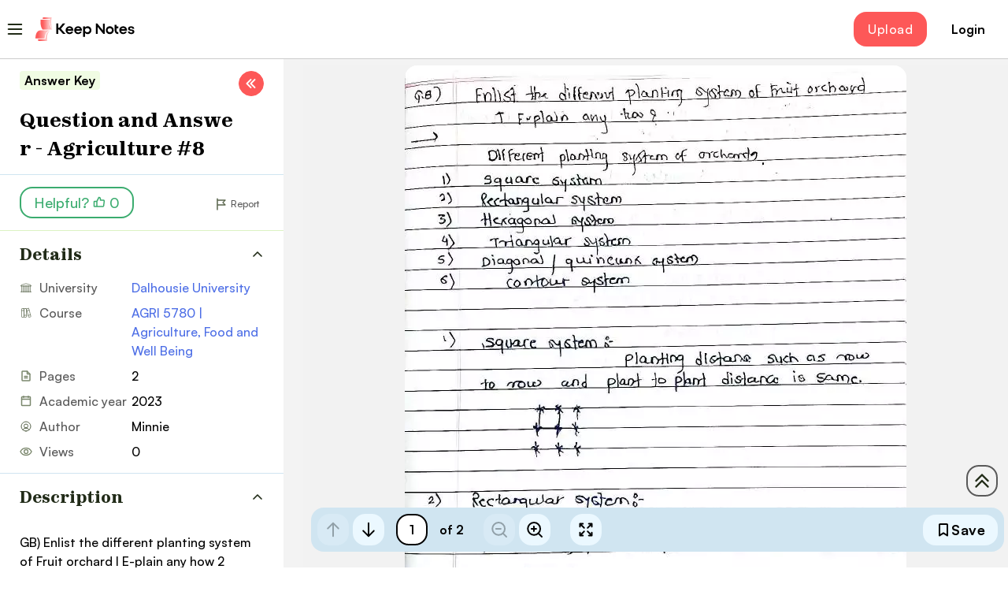

--- FILE ---
content_type: text/html; charset=UTF-8
request_url: https://keepnotes.com/dalhousie-university/agriculture/17297-question-and-answer-agriculture-8
body_size: 16802
content:
<!DOCTYPE html>
<html lang="en" >
    <head>
        <meta charset="utf-8">
        <meta name="description" content="            Explore this Question and Answer - Agriculture #8 to get exam ready in less time!
    
">
        <meta name="viewport" content="width=device-width, initial-scale=1 ">
        <link rel="shortcut icon" type="image/x-icon" href="/favicon.ico">

        <title>            Question and Answer - Agriculture #8 | Dalhousie University - KeepNotes
    </title>

        <script>
            (function (w, d, s, l, i) {
                w[l] = w[l] || [];
                w[l].push({ "gtm.start": new Date().getTime(), event: "gtm.js" });
                var f = d.getElementsByTagName(s)[0],
                    j = d.createElement(s),
                    dl = l != "dataLayer" ? "&amp;l=" + l : "";
                j.async = true;
                j.src = "https://www.googletagmanager.com/gtm.js?id=" + i + dl;
                f.parentNode.insertBefore(j, f);
            })(window, document, "script", "dataLayer", "GTM-NCWCB5RW");
        </script>
        <!-- End Google Tag Manager -->

                                <link rel="preload" href="/build/studynote-common-css.css?1766565010574249ec2de" as="style"/>
            <link rel="stylesheet" href="/build/studynote-common-css.css?1766565010574249ec2de" type="text/css"/>

            
                                            <link rel="preload" href="/build/5995.css?17665650105740181348e" as="style"/>
                <link rel="stylesheet" href="/build/5995.css?17665650105740181348e" type="text/css"/>
            
            
            
            
            
                    
                    <link rel="preload" href="/build/fonts/zodiak-bold.32de7ac4.woff2" as="font" type="font/woff2" crossorigin>
            <link rel="preload" href="/build/fonts/zodiak-extrabold.cd607b39.woff2" as="font" type="font/woff2" crossorigin>
            <link rel="preload" href="/build/fonts/satoshi-medium.1ffe9682.woff2" as="font" type="font/woff2" crossorigin>
            <link rel="preload" href="/build/fonts/satoshi-bold.a0e6d255.woff2" as="font" type="font/woff2" crossorigin>

                    
        
                    <script>const FB_ID = '569000368620414';
const GOOGLE_CLIENT_ID = '41303945424\u002D1ujohbqu67jdgb4aanos0bc4ila9o3ei.apps.googleusercontent.com';
const GOOGLE_SIGN_IN_BUTTON_WIDTH = 340;
const FB_CLIENT_ID = '569000368620414';
const IS_MOBILE = '' === '1';
let IS_USER_AUTHORIZED = 0;
const DOES_USER_HAVE_SUBSCRIPTION = '' === '1';

const CURRENT_PATH = '\/dalhousie\u002Duniversity\/agriculture\/17297\u002Dquestion\u002Dand\u002Danswer\u002Dagriculture\u002D8';
const CURRENT_HOST = 'keepnotes.com';
</script>
        
        
        
        
                                    <link rel="canonical" href="https://keepnotes.com/dalhousie-university/agriculture/17297-question-and-answer-agriculture-8">
                    
        <meta name="google-site-verification" content="WYbJtVKwQ4GZm6lcH_jDLM1shNG9BT_4ES84UGAf4kk">
    </head>
    <body id="doc-template-use" class= >

    <noscript
    ><iframe
                src="https://www.googletagmanager.com/ns.html?id=GTM-NCWCB5RW"
                height="0"
                width="0"
                style="display: none; visibility: hidden"
        ></iframe
        ></noscript>
    <!-- End Google Tag Manager (noscript) -->
        <div class="qa-body-wrapper">
                <div>
        <div class="nav-menu-fade"></div>
<div class="nav-menu ">
    <header class="nav-menu__header d-flex flex-ai-c flex-jc-sb"><a href="/" class="nav-menu__logo d-flex">KeepNotes
            <div class="LazyLoad" style="height: 30px;"></div>
        </a>
        <button class="nav-menu__close-button">Hide</button>
    </header>
</div>
<header class="header js_header_desktop header_document d-flex">
    <div class="row w-100">
        <div class="header__inner-wrapper d-flex flex-ai-c flex-jc-sb">
            <div class="header__col d-flex flex-ai-c">
                <button class="header__menu-button mr-20" type="button" onclick="sidebarOpen()">Open Menu</button>
                <a href="/" class="header__logo fz-xl d-flex">
                    <img width="126" height="30"
                                                                   src="/build/images/studynotes/logo.svg"
                                                                   alt="MyStudyDoc"></a>
            </div>
            <div class="header__user-controls d-flex flex-ai-c"><a
                        class="header__button btn btn_header btn_primary-accent" href="/upload">Upload</a>
                                <button type="button" class="header__signup-button fw-bold ml-15" onclick="redirectToLogin()">Login</button>
                    </div>
    </div>
</header>

<script>
    const isUser = () => {
        return document.getElementById("doc-template-use").classList.contains("doc-template-use")
    }



    const redirectToLogin = () => {
        if (!isUser()) {
            // const metaRobots = document.createElement('meta');
            // metaRobots.setAttribute('name', 'robots');
            // metaRobots.setAttribute('content', 'noindex, nofollow');
            // document.head.appendChild(metaRobots);
            window.location = '/?redirect=login';
            return
        }
    }

    const redirectToRegister = () => {
        if (!isUser()) {
            window.location = '/?redirect=register';
            return
        }
    }

    const documentId= '17297';
    const documentFileHash = '"421e82a9e92c405f5b315318bdbf3fa8"';

    const settings = {
        method: 'POST',
        headers: {
            Accept: 'application/json',
            'Content-Type': 'application/json',
        }
    };

    const isUser = () => {
        return document.getElementById("doc-template-use").classList.contains("doc-template-use")
    }

    const redirectToLogin = () => {
        if (!isUser()) {
            window.location = '/?redirect=login';
            return
        }
    }

    const redirectToRegister = () => {
        if (!isUser()) {
            window.location = '/?redirect=register';
            return
        }
    }

    const changeLikes = async () => {
        redirectToLogin()

        if (!document.getElementById("doc-template-use").classList.contains("doc-template-use")) {
            return
        }

        try {
            const response = await fetch(`/api/documents/${documentId}/like`, settings);
            const likes = await response.json();
            document.getElementById("document_likes").innerHTML=`${likes}`
        } catch (e) {
            console.log(e)
        }
    }

    const saveDocument = async () => {
        if (!document.getElementById("doc-template-use").classList.contains("doc-template-use")) {
            window.location = '/?redirect=login';
            return
        }

        document.getElementById("save-button").classList.toggle("btn_selected")

        try {
            await fetch(`/api/user/saved-documents/${documentId}`, settings);
        } catch (e) {
            console.log(e)
        }
    }

    const saveReport = async () => {
        let checkboxArray = []
        checkboxArray.push(document.getElementById("checkbox-1").checked)
        checkboxArray.push(document.getElementById("checkbox-2").checked)
        checkboxArray.push(document.getElementById("checkbox-3").checked)
        checkboxArray.push(document.getElementById("checkbox-4").checked)
        checkboxArray.push(document.getElementById("checkbox-5").checked)

        const reason = checkboxArray.findIndex((element) => element === true) + 1

        try {
            await fetch(`/api/reports`, {...settings, body: JSON.stringify({document: Number(documentId), reason})});
            closeReportModal()
            openThankReportModal()
        } catch (e) {
            console.log(e)
        }
    }

    const handleDownload = () => {
        const url = `/download/${documentFileHash}`
        url.replace('""','')
        window.open(url, "_blank", "noreferrer");
    }


    const hideInfo =  () => {
        const button =  document.getElementById("hide-button");

        document.getElementById("shown-block").classList.toggle("is-shown")
        button.classList.toggle("is-hidden")
        button.innerText === "Hide Info" ? button.innerHTML="Show Info" : button.innerHTML="Hide Info"

    }

    const hideDescription = () => {
        document.getElementById("description").classList.toggle("show")
    }

    const toggleSidebar = () => {
        document.getElementById("sidebar").classList.toggle("document-details_hidden")
    }

    const openReportModal = () => {
        document.getElementById("report-modal").style.display="block"
        document.getElementById("report-modal2").style.display="block"
        document.getElementById("report-modal").classList.toggle("show")
        document.getElementById("report-modal2").classList.toggle("show")
    }

    const closeReportModal = () => {
        document.getElementById("report-modal").style.display="none"
        document.getElementById("report-modal2").style.display="none"
        document.getElementById("report-modal").classList.toggle("show")
        document.getElementById("report-modal2").classList.toggle("show")

    }

    const openThankReportModal = () => {
        document.getElementById("report-thank1").classList.toggle("show")
        document.getElementById("report-thank2").classList.toggle("show")
        document.getElementById("report-thank1").style.display="block"
        document.getElementById("report-thank2").style.display="block"

    }

    const closeThankReportModal = () => {
        document.getElementById("report-thank1").classList.toggle("show")
        document.getElementById("report-thank2").classList.toggle("show")
        document.getElementById("report-thank1").style.display="none"
        document.getElementById("report-thank2").style.display="none"
    }

    const sidebarOpen = () => {
        document.getElementById("sidebar2").classList.toggle("is-shown")
        document.getElementById("sidebar2").classList.toggle("is-shown")
    }

    const sendComment = async () => {
        const message =  document.getElementById("comment-input").value

        if (!message) {
            document.getElementById("comment-error").style.display="block"
        } else {
            document.getElementById("comment-error").style.display="none"

            try {
                await fetch(`/api/documents/${documentId}/comments`, {...settings, body: JSON.stringify({message})});
            } catch (e) {
                console.log(e)
            }
        }

    }

</script>
        <div class="nav-menu-fade" id="sidebar2"></div>
<div class="nav-menu" id="sidebar2-menu">
    <header class="nav-menu__header d-flex flex-ai-c flex-jc-sb">
        <a href="/" class="nav-menu__logo d-flex"
        >KeepNotes
            <div class="LazyLoad is-visible" style="height: 30px">
                <img
                        width="126"
                        height="30"
                        class="nav-menu__logo-img"
                        src="/build/images/studynotes/logo.svg"
                        alt="KeepNotes"
                /></div></a
        ><button type=button" class="nav-menu__close-button" onclick="sidebarOpen()">Hide</button>
    </header>
    <!--$--><!--/$-->
    <div class="nav-menu__categories-list accordion">
        <div class="nav-menu__buttons-wrapper mb-15 mr-10 ml-10"></div>
        <a href="/search" class="nav-menu__link nav-menu__link_search fw-bold mb-5"
        >Search Notes</a
        ><a href="/upload" class="nav-menu__link nav-menu__link_upload fw-bold mb-5"
        >Sell Notes</a
        >
        <div class="nav-menu__category accordion-item">
            <p
                    class="nav-menu__category-title nav-menu__category-title_university accordion-header"
            >
                <button
                        type="button"
                        aria-expanded="false"
                        class="accordion-button collapsed"
                        onclick="toggleUniversity()"
                        id="university-btn"
                >
                    Universities
                </button>
            </p>
            <div class="accordion-collapse collapse" id="university">
                <div class="accordion-body">
                    <ul class="nav-menu__items-list">
                        <li class="nav-menu__item">
                            <a
                                    class="nav-menu__item-link nav-menu__item-link_c_black fw-bold"
                                    href="/university"
                            >All Universities</a
                            >
                        </li>
                        <li class="nav-menu__item">
                            <a
                                    class="nav-menu__item-link fw-medium"
                                    href="/california-state-university"
                            >California State University</a
                            >
                        </li>
                        <li class="nav-menu__item">
                            <a class="nav-menu__item-link fw-medium" href="/college"
                            >College</a
                            >
                        </li>
                        <li class="nav-menu__item">
                            <a
                                    class="nav-menu__item-link fw-medium"
                                    href="/virtual-high-school"
                            >Virtual High School</a
                            >
                        </li>
                        <li class="nav-menu__item">
                            <a class="nav-menu__item-link fw-medium" href="/cfa-institute"
                            >CFA Institute</a
                            >
                        </li>
                        <li class="nav-menu__item">
                            <a
                                    class="nav-menu__item-link fw-medium"
                                    href="/indiana-university-south-bend"
                            >Indiana University South Bend</a
                            >
                        </li>
                        <li class="nav-menu__item">
                            <a
                                    class="nav-menu__item-link fw-medium"
                                    href="/university-of-california-san-diego"
                            >University of California San Diego</a
                            >
                        </li>
                        <li class="nav-menu__item">
                            <a class="nav-menu__item-link fw-medium" href="/unc-charlotte"
                            >The University of North Carolina at Charlotte</a
                            >
                        </li>
                        <li class="nav-menu__item">
                            <a
                                    class="nav-menu__item-link fw-medium"
                                    href="/john-jay-college-of-criminal-justice"
                            >John Jay College of Criminal Justice</a
                            >
                        </li>
                    </ul>
                </div>
            </div>
        </div>
        <div class="nav-menu__category accordion-item">
            <p
                    class="nav-menu__category-title nav-menu__category-title_courses accordion-header"
            >
                <button
                        type="button"
                        aria-expanded="false"
                        class="accordion-button collapsed"
                        onclick="toggleCourses()"
                        id="courses-btn"
                >
                    Courses
                </button>
            </p>
            <div class="accordion-collapse collapse" id="courses">
                <div class="accordion-body">
                    <ul class="nav-menu__items-list">
                        <li class="nav-menu__item">
                            <a
                                    class="nav-menu__item-link nav-menu__item-link_c_black fw-bold"
                                    href="/courses"
                            >All Courses</a
                            >
                        </li>
                        <li class="nav-menu__item">
                            <a
                                    class="nav-menu__item-link fw-medium"
                                    href="/cambridge/igcse-chemistry"
                            >0620 IGCSE | Chemistry</a
                            >
                        </li>
                        <li class="nav-menu__item">
                            <a
                                    class="nav-menu__item-link fw-medium"
                                    href="/california-state-university/principles-of-marketing"
                            >MKT 498A | Marketing Internship</a
                            >
                        </li>
                        <li class="nav-menu__item">
                            <a
                                    class="nav-menu__item-link fw-medium"
                                    href="/california-state-university/intro-to-political-science"
                            >POLS 372 | Principles and Methods of Political Science</a
                            >
                        </li>
                        <li class="nav-menu__item">
                            <a
                                    class="nav-menu__item-link fw-medium"
                                    href="/cambridge/igcse-physics"
                            >0625 IGCSE | Physics</a
                            >
                        </li>
                        <li class="nav-menu__item">
                            <a
                                    class="nav-menu__item-link fw-medium"
                                    href="/stony-brook-university/cse-114"
                            >CSE 114 | Introduction to Object-Oriented Programming</a
                            >
                        </li>
                        <li class="nav-menu__item">
                            <a
                                    class="nav-menu__item-link fw-medium"
                                    href="/john-jay-college-of-criminal-justice/drug-use-and-abuse"
                            >SOC/ANT 110 | Drug Use and Abuse</a
                            >
                        </li>
                        <li class="nav-menu__item">
                            <a
                                    class="nav-menu__item-link fw-medium"
                                    href="/indiana-university-south-bend/business-101"
                            >BUS-A 201 | Introduction to Financial Accounting</a
                            >
                        </li>
                        <li class="nav-menu__item">
                            <a
                                    class="nav-menu__item-link fw-medium"
                                    href="/cambridge/igcse-history"
                            >0470 IGCSE | History</a
                            >
                        </li>
                    </ul>
                </div>
            </div>
        </div>
        <div class="nav-menu__category accordion-item">
            <p
                    class="nav-menu__category-title nav-menu__category-title_documents accordion-header"
            >
                <button
                        type="button"
                        aria-expanded="false"
                        class="accordion-button collapsed"
                        onclick="toggleDocument()"
                        id="document-btn"
                >
                    Documents
                </button>
            </p>
            <div class="accordion-collapse collapse" id="document">
                <div class="accordion-body">
                    <ul class="nav-menu__items-list">
                        <li class="nav-menu__item">
                            <a
                                    class="nav-menu__item-link fw-medium"
                                    href="/john-jay-college-of-criminal-justice/introduction-to-corrections/5-correctional-evolution-principles-modern-practices"
                            >Correctional Evolution: Principles to Modern Practices</a
                            >
                        </li>
                        <li class="nav-menu__item">
                            <a
                                    class="nav-menu__item-link fw-medium"
                                    href="/cosumnes-river-college/ece/6-persuasive-outline"
                            >Persuasive Outline</a
                            >
                        </li>
                        <li class="nav-menu__item">
                            <a
                                    class="nav-menu__item-link fw-medium"
                                    href="/rice-university/preparing-for-the-ap-calculus-ab-exam/52-l-hopital-s-rule"
                            >L'Hopital's Rule</a
                            >
                        </li>
                        <li class="nav-menu__item">
                            <a
                                    class="nav-menu__item-link fw-medium"
                                    href="/rice-university/preparing-for-the-ap-calculus-ab-exam/57-power-rule-for-derivatives"
                            >Power Rule for Derivatives</a
                            >
                        </li>
                    </ul>
                </div>
            </div>
        </div>
    </div>
</div>

<script>
    const sidebarOpen = () => {
        document.getElementById("sidebar2").classList.toggle("is-shown")
        document.getElementById("sidebar2-menu").classList.toggle("is-shown")
    }

    const toggleDocument = () => {
        document.getElementById("document").classList.toggle("show")
        document.getElementById("document-btn").classList.toggle("collapsed")
    }

    const toggleCourses= () => {
        document.getElementById("courses").classList.toggle("show")
        document.getElementById("courses-btn").classList.toggle("collapsed")
    }

    const toggleUniversity = () => {
        document.getElementById("university").classList.toggle("show")
        document.getElementById("university-btn").classList.toggle("collapsed")
    }


</script>

        <div itemscope="" itemtype="https://schema.org/CreativeWork" class="document-page js_with_sticky_header">
            <div class="document-page__inner-wrapper">
                <div class="fade modal-backdrop" id="share-modal" style="display: none"></div>
<div
        role="dialog"
        id="share-modal2"
        aria-modal="true"
        class="fade document-share-popup popup modal"
        tabindex="-1"
        style="display: none; padding-right: 0px"
>
    <div class="modal-dialog modal-dialog-centered">
        <div class="modal-content">
            <button
                    type="button"
                    class="document-share-popup__close-button popup__close-button"
                    onclick="closeShareModal()"
            >
                Close
            </button>
            <div class="modal-body">
                <p
                        class="document-share-popup__title fw-bold fz-xxxl mb-15 ta-center ff-secondary"
                >
                    Share
                </p>
                <div class="document-share-popup__socials d-flex flex-jc-c mb-15">
                    <button
                            type="button"
                            onclick="handleShareMessenger()"
                            class="document-share-popup__socials-button document-share-popup__socials-button_messenger fw-bold w-100 d-flex flex-ai-c flex-jc-c fz-md"
                    >
                        Messenger</button
                    ><button
                            type="button"
                            onclick="handleShareWhatsApp()"
                            class="document-share-popup__socials-button document-share-popup__socials-button_whatsapp fw-bold w-100 d-flex flex-ai-c flex-jc-c fz-md"
                    >
                        WhatsApp
                    </button>
                </div>
                <span
                        class="document-share-popup__divider d-block fw-medium fz-xs mb-15 ta-center"
                >or</span
                >
                <div
                        class="document-share-popup__copy-link-wrapper d-flex flex-ai-c flex-jc-sb"
                >
                    <p class="document-share-popup__copy-link" id="copyLink">
                        https://keepnotes.com/dalhousie-university/agriculture/17297-question-and-answer-agriculture-8
                    </p>
                    <button type="button" class="document-share-popup__copy-button" onclick="onCopy()">
                        Copy
                    </button>
                </div>
            </div>
        </div>
    </div>
</div>

<div id="report-modal" class="fade modal-backdrop"  style="display: none"></div>
<div
        role="dialog"
        id="report-modal2"
        aria-modal="true"
        class="fade document-report-popup popup modal"
        tabindex="-1"
        style="display: none; padding-right: 0px"
>
    <div class="modal-dialog modal-dialog-centered">
        <div class="modal-content">
            <button
                    type="button"
                    class="document-report-popup__close-button popup__close-button"
                    onclick="closeReportModal()"
            >
                Close
            </button>
            <div class="modal-body">
                <div class="document-report-popup__content">
                    <div class="document-report-popup__text-wrapper">
                        <p
                                class="document-report-popup__title fw-bold fz-xxxl ta-left ff-secondary"
                        >
                            Report
                        </p>
                        <p class="document-report-popup__subtitle">
                            Tell us what’s wrong with it:
                        </p>
                    </div>
                    <form id="report-form" class="document-report-popup__form">
                        <fieldset class="document-report-popup__fieldset">
                            <label class="document-report-popup__label d-flex flex-ai-c"
                            ><input
                                        name="reason"
                                        class="document-report-popup__radio input_radio"
                                        type="radio"
                                        value="1"
                                        id="checkbox-1"
                                /><span class="input_radio-box d-inline-block"></span>This
                                document has been uploaded under the incorrect course.</label
                            ><label class="document-report-popup__label d-flex flex-ai-c"
                            ><input
                                        name="reason"
                                        class="document-report-popup__radio input_radio"
                                        type="radio"
                                        value="2"a
                                        id="checkbox-2"
                                /><span class="input_radio-box d-inline-block"></span>The name
                                of the document is incorrect.</label
                            ><label class="document-report-popup__label d-flex flex-ai-c"
                            ><input
                                        name="reason"
                                        class="document-report-popup__radio input_radio"
                                        type="radio"
                                        value="3"
                                        id="checkbox-3"
                                /><span class="input_radio-box d-inline-block"></span>The
                                document contains low-quality or useless content.</label
                            ><label class="document-report-popup__label d-flex flex-ai-c"
                            ><input
                                        name="reason"
                                        class="document-report-popup__radio input_radio"
                                        type="radio"
                                        value="4"
                                        id="checkbox-4"
                                /><span class="input_radio-box d-inline-block"></span>The
                                document is difficult to read.</label
                            ><label class="document-report-popup__label d-flex flex-ai-c"
                            ><input
                                        name="reason"
                                        class="document-report-popup__radio input_radio"
                                        type="radio"
                                        value="5"
                                        id="checkbox-5"
                                /><span class="input_radio-box d-inline-block"></span>There is
                                another reason.</label
                            >
                        </fieldset>
                        <div class="document-report-popup__submit">
                            <button
                                    class="btn btn_primary btn_size-medium btn_should-fit-container"
                                    type="button"
                                    onclick="saveReport()"
                            >
                                <span class="btn__label fw-bold">Send</span>
                            </button>
                        </div>
                    </form>
                </div>
            </div>
        </div>
    </div>
</div>

<div class="fade modal-backdrop" id="report-thank1" style="display: none;"></div>
<div
    role="dialog"
    aria-modal="true"
    class="fade document-report-popup popup modal"
    tabindex="-1"
    style="display: none;"
    id="report-thank2"
>
    <div class="modal-dialog modal-dialog-centered">
        <div class="modal-content">
            <button
                type="button"
                class="document-report-popup__close-button popup__close-button"
                onclick="closeThankReportModal()"
            >
                Close
            </button>
            <div class="modal-body">
                <div
                    class="document-report-popup__text-wrapper h-100 d-flex flex-ai-c flex-jc-c"
                >
                    <p class="document-report-popup__title ta-center fw-bold fz-xxxl">
                        Thanks, got it! <br />
                        We will moderate it soon!
                    </p>
                </div>
            </div>
        </div>
    </div>
</div>







<div class="document-page__col document-page__col_details is-shown">
    <div class="document-details" id="sidebar">
        <header class=" document-details__header">
            <div class="document-details__badge-row mb-5">
                <p itemprop="learningResourceType"
                   class="document-details__badge document-details__badge_undefined fw-bold fz-xs">
                    Answer Key
                </p>
            </div>
            <h1 itemprop="name"
                class="document-details__title fz-lg fz-xxxl@sm fz-xl@lg fw-extrabold mb-10 mb-0@lg ff-secondary">
                Question and Answer - Agriculture #8
            </h1>

                        <div class="document-details__controls d-flex flex-jc-sb flex-ai-c">
                <div class="document-details__controls-col">
                    <button type="button"
                            id="hide-button"
                            class="document-details__control-button document-details__control-button_show-more fw-medium "
                            onclick="hideInfo()"
                    >
                        Hide Info
                    </button>
                </div>
                <div class="document-details__controls-col d-flex flex-ai-c d-none@md">
                    <button id="save-button" aria-label="Save" class="btn btn_secondary-light btn_size-small"
                            type="button" onclick="saveDocument()"><span class="btn__icon"><svg
                                    xmlns="http://www.w3.org/2000/svg" width="20" height="20"
                                    fill="none" stroke="currentColor" viewBox="0 0 20 20"><g
                                        clip-path="url(#a)"><path
                                            d="m15 17.5-5-3.13-5 3.13V3.75a.62.62 0 0 1 .63-.63h8.75a.62.62 0 0 1 .62.63V17.5Z"
                                            stroke-width="2" stroke-linecap="round"
                                            stroke-linejoin="round"></path></g><defs><clipPath id="a"><path
                                                fill="#fff" d="M0 0h20v20H0z"></path></clipPath></defs></svg></span><span
                                class="btn__label fw-bold">Save</span></button>
                    <div class="document-details__controls-col ml-10">
                    </div>
                </div>
            </div>
        </header>
        <div>
            <div id="shown-block" class="document-details__content is-shown">
                <div class="document-details__content-row document-details__content-row_p_0">
                    <div class="document-details__controls-row d-flex flex-jc-sb flex-ai-c">
                        <div class="document-details__controls-col">
                                                        <button type="button"
                                    class="document-details__like-button fw-medium d-flex flex-ai-c"
                                    onclick="changeLikes()"
                            >
                                Helpful?
                                <span id="document_likes" class="d-inline-flex flex-ai-c ml-5">0</span>
                            </button>
                        </div>
                                                <div class="document-details__controls-col">
                            <button type="button"
                                    onclick="openShareModal()"
                                    class="document-details__action-button document-details__action-button_share fz-xs">
                                Share
                            </button>
                                                        <button type="button"
                                    class="document-details__action-button document-details__action-button_report fz-xs ml-20"
                                    onclick="openReportModal()"
                            >
                                Report
                            </button>
                        </div>
                    </div>
                    <div class="accordion">
    <div class="accordion-item">
        <h2 class="document-details__content-title document-details__content-title_details fw-extrabold fz-lg ff-secondary accordion-header">
            <button type="button" aria-expanded="true" class="accordion-button" onclick="hideDetails()">
                Details
            </button>
        </h2>
        <div class="accordion-collapse collapse show" id="details">
            <div class="document-details__info d-flex@sm accordion-body">
                <ul class="document-details__info-col">
                                            <li class="document-details__info-row d-flex">
                            <p class="document-details__info-name document-details__info-name_university">
                                University</p>
                            <a href="/dalhousie-university"
                               class="document-details__info-value document-details__info-value_link">
                                Dalhousie University
                            </a>
                        </li>
                                                                <li class="document-details__info-row d-flex"><p
                                    class="document-details__info-name document-details__info-name_course">
                                Course</p>
                            <a href="/dalhousie-university/agriculture"
                               class="document-details__info-value document-details__info-value_link">
                                AGRI 5780 | Agriculture, Food and Well Being
                            </a>
                        </li>
                                        <li class="document-details__info-row d-flex"><p
                                class="document-details__info-name document-details__info-name_pages">
                            Pages</p>
                        <p class="document-details__info-value">2</p>
                    </li>
                </ul>
                <ul class="document-details__info-col">
                    <li class="document-details__info-row d-flex"><p
                                class="document-details__info-name document-details__info-name_date">
                            Academic year</p>
                        <p class="document-details__info-value">2023</p>
                    </li>
                    <li class="document-details__info-row d-flex"><p
                                class="document-details__info-name document-details__info-name_author">
                            Author</p>
                        <p itemprop="author" class="document-details__info-value">
                            Minnie </p></li>
                    <li class="document-details__info-row d-flex"><p
                                class="document-details__info-name document-details__info-name_views">
                            Views</p>
                        <p class="document-details__info-value">0</p>
                    </li>
                </ul>
            </div>
        </div>
    </div>
</div>
<span itemprop="educationalAlignment" itemscope=""
      itemtype="https://schema.org/AlignmentObject">
                        <meta itemprop="alignmentType" content="educationalSubject">
                        <meta itemprop="targetName" content="Food Technology">
                    </span>


<script>
    const hideDetails = () => {
        document.getElementById("details").classList.toggle("show")
    }
</script>



                </div>
                <div class="document-details__content-row document-details__content-row_description document-details__content-row_p_0">
                    <div class="accordion">
                        <div class="accordion-item">
                            <h2 class="document-details__content-title document-details__content-title_description fw-extrabold fz-lg ff-secondary">
                                <button type="button" aria-expanded="true" class="accordion-button">
                                    Description
                                </button>
                            </h2>
                            <div class="accordion-collapse" id="description">
                                                                                                        <div class="description" id="description-block">
                                                                                                                                                                                    <p>GB)     Enlist the different planting system of Fruit orchard     I E-plain any how 2     Different planting system of orchards     1)     Square system     2)     Rectangular system     3) Hexagonal system     4) Triangular system     5) Diagonal / quincunk system     6) contour system     1) square system :-     planting distance such as row     to row and plant to plant distance is same.     2)     Rectangular system:-     planting distance such as row     to row of plant to plant is not same.     </p>
                                                                                                                                                                                                                                <p>cultivation of numbes of plants in. different     a systems of planting -     Square of Richangular system:-     No. of plants = Area in meter     A     - Cq-D -     planting disfance     &     e.g oppose area is 10,000 sq.m (1ha)     planting     distance is 10x10 meter then.     Number plants = 10,000     Q"     11     10 x 10     = 100 plants.     </p>
                                                                                                                                                                </div>
                                                                <button type="button"
                                        id="hide-button-des"
                                        class="document-details__control-button document-details__control-button_show-more show-btn is-hidden"
                                        onclick="hideDescriptionInfo()"
                                >
                                    Show Description
                                </button>
                            </div>
                        </div>
                    </div>
                </div>
                <div class="document-details__documents-row"><h2
                            class="document-details__row-title fw-bold fz-lg mb-15 ff-secondary">
                        Comments</h2>
                    <div class="document-comments">
                                                    <p class="document-comments__text mb-15 fz-sm">Please <button class="document-comments__link" type="button" onclick="redirectToLogin()">login</button> or <button class="document-comments__link" type="button" onclick="redirectToRegister()">register</button> to post comments</p>
                                                <ul class="document-comments__list mt-15">
                                                    </ul>
                    </div>
                </div>
                                    <div class="document-details__documents-row d-none d-block@lg"><h2
                                class="document-details__row-title fw-bold fz-lg mb-15 ff-secondary">
                            Related
                            Documents</h2>
                        <ul class="document-details__documents-list">
                                                            <li class="document-details__documents-item">
                                    <a
                                            href="/dalhousie-university/agriculture/17299-question-and-answer-agriculture-10"
                                            class="document-details__documents-item-link fw-medium">
                                        Question and Answer - Agriculture #10
                                    </a>
                                </li>
                                                            <li class="document-details__documents-item">
                                    <a
                                            href="/dalhousie-university/agriculture/17298-question-and-answer-agriculture-9"
                                            class="document-details__documents-item-link fw-medium">
                                        Question and Answer - Agriculture #9
                                    </a>
                                </li>
                                                            <li class="document-details__documents-item">
                                    <a
                                            href="/dalhousie-university/agriculture/17296-question-and-answer-agriculture-7"
                                            class="document-details__documents-item-link fw-medium">
                                        Question and Answer - Agriculture #7
                                    </a>
                                </li>
                                                            <li class="document-details__documents-item">
                                    <a
                                            href="/dalhousie-university/agriculture/17294-question-and-answer-agriculture-6"
                                            class="document-details__documents-item-link fw-medium">
                                        Question and Answer - Agriculture #6
                                    </a>
                                </li>
                                                            <li class="document-details__documents-item">
                                    <a
                                            href="/dalhousie-university/agriculture/17292-question-and-answer-agriculture-4"
                                            class="document-details__documents-item-link fw-medium">
                                        Question and Answer - Agriculture #4
                                    </a>
                                </li>
                                                            <li class="document-details__documents-item">
                                    <a
                                            href="/dalhousie-university/agriculture/17289-question-and-answer-agriculture-1"
                                            class="document-details__documents-item-link fw-medium">
                                        Question and Answer - Agriculture #1
                                    </a>
                                </li>
                                                            <li class="document-details__documents-item">
                                    <a
                                            href="/california-state-university/nutrition/4787-enhancing-patient-safety-nurturing-mental-health-and-wellness"
                                            class="document-details__documents-item-link fw-medium">
                                        Enhancing Patient Safety: Nurturing Mental Health and Wellness
                                    </a>
                                </li>
                                                            <li class="document-details__documents-item">
                                    <a
                                            href="/california-state-university/nutrition/669-nutrition-note3"
                                            class="document-details__documents-item-link fw-medium">
                                        Overview of Micronutrients: Functions and Sources
                                    </a>
                                </li>
                                                            <li class="document-details__documents-item">
                                    <a
                                            href="/california-state-university/nutrition/668-nutrition-note2"
                                            class="document-details__documents-item-link fw-medium">
                                        Understanding Minerals and Macronutrients for Health and Nutrition
                                    </a>
                                </li>
                                                            <li class="document-details__documents-item">
                                    <a
                                            href="/california-state-university/nutrition/667-nutrition-note1"
                                            class="document-details__documents-item-link fw-medium">
                                        Understanding Nutrition: Essential Nutrients and their Functions
                                    </a>
                                </li>
                                                            <li class="document-details__documents-item">
                                    <a
                                            href="/california-state-university/nutrition/666-nutrition-notes"
                                            class="document-details__documents-item-link fw-medium">
                                        Functions of Nutrition and Cellular Structure
                                    </a>
                                </li>
                                                    </ul>
                    </div>
                                            </div>
        </div>
        <button type="button" class="document-details__toggle-button d-none d-flex@lg" onclick="toggleSidebar()">Toggle</button>
    </div>
</div>

<style>
    .description {
        word-break: break-word;
        padding: 15px 25px;
        max-height: 260px;
        overflow: hidden;

        @media (max-width: 900px) {
            padding: 0 16px 16px 16px;
        }
    }

    .isShow {
        max-height: 100%;
    }

    .show-btn {
        display: flex;
        align-items: center;
    }

    .accordion-button {
        &:after {
            display: none;
        }
    }

</style>

<script>
    const documentId= 17297;
    const documentUrl= "https:\/\/keepnotes.com\/dalhousie-university\/agriculture\/17297-question-and-answer-agriculture-8";
    const documentTitle= "Question and Answer - Agriculture #8";
    const documentFileHash = "421e82a9e92c405f5b315318bdbf3fa8";

    onCopy = () => {
        if(navigator.clipboard) {
            navigator.clipboard.writeText(documentUrl)
        }
        else{
            alert(documentUrl);
        }
    }

    const settings = {
        method: 'POST',
        headers: {
            Accept: 'application/json',
            'Content-Type': 'application/json',
        }
    };

    const hideDescriptionInfo =  () => {
        const button =  document.getElementById("hide-button-des");
        document.getElementById("description-block").classList.toggle("isShow")
        button.classList.toggle("is-hidden")
        button.innerText === "Hide Description" ? button.innerHTML="Show Description" : button.innerHTML="Hide Description"

    }

    function hide(str) {
        console.log(str)
        const reg = new RegExp(String.fromCharCode(160), "g");
        console.log(str.replace(reg, " "), 'str.replace(reg, " ")')
        return str.replace(reg, " ");
    }

    const redirectToLogin = () => {
        if (!document.getElementById("doc-template-use").classList.contains("doc-template-use")) {
            window.location = '/?redirect=login';
            return
        }
    }

    const redirectToRegister = () => {
        if (!document.getElementById("doc-template-use").classList.contains("doc-template-use")) {
            window.location = '/?redirect=register';
            return
        }
    }

    const changeLikes = async () => {
        redirectToLogin()

        if (!document.getElementById("doc-template-use").classList.contains("doc-template-use")) {
            return
        }

        try {
            const response = await fetch(`/api/documents/${documentId}/like`, settings);
            const likes = await response.json();
            document.getElementById("document_likes").innerHTML=`${likes}`
        } catch (e) {
            console.log(e)
        }
    }

    const saveDocument = async () => {
        if (!document.getElementById("doc-template-use").classList.contains("doc-template-use")) {
            window.location = '/?redirect=login';
            return
        }

        document.getElementById("save-button").classList.toggle("btn_selected")
        document.getElementById("save-button-small").classList.toggle("btn_selected")

        try {
            await fetch(`/api/user/saved-documents/${documentId}`, settings);
        } catch (e) {
            console.log(e)
        }
    }

    const saveReport = async () => {
        let checkboxArray = []
        checkboxArray.push(document.getElementById("checkbox-1").checked)
        checkboxArray.push(document.getElementById("checkbox-2").checked)
        checkboxArray.push(document.getElementById("checkbox-3").checked)
        checkboxArray.push(document.getElementById("checkbox-4").checked)
        checkboxArray.push(document.getElementById("checkbox-5").checked)

        const reason = checkboxArray.findIndex((element) => element === true) + 1

        try {
            await fetch(`/api/reports`, {...settings, body: JSON.stringify({document: Number(documentId), reason})});
            closeReportModal()
            openThankReportModal()
        } catch (e) {
            console.log(e)
        }
    }

    const handleDownload = () => {
        const downloadLink = JSON.parse(documentFileHash)
        const url = `/download/${downloadLink}`
        window.open(url, "_blank", "noreferrer");
    }

    const hideInfo =  () => {
        const button =  document.getElementById("hide-button");

        document.getElementById("shown-block").classList.toggle("is-shown")
        button.classList.toggle("is-hidden")
        button.innerText === "Hide Info" ? button.innerHTML="Show Info" : button.innerHTML="Hide Info"

    }

    const hideDescription = () => {
        document.getElementById("description").classList.toggle("show")
    }

    const toggleSidebar = () => {
        document.getElementById("sidebar").classList.toggle("document-details_hidden")
    }

    const handleShareMessenger = () => {
        window.open(`https://www.facebook.com/dialog/share?href=${documentUrl}&app_id=${FB_ID}`,
            'Share On Messenger',
            "top=500,left=500,width=600,height=500"
        );
    }

    const handleShareWhatsApp = () => {
        window.open(`https://api.whatsapp.com/send?text=${documentUrl} ${documentTitle}`,
            'Share On WhatsApp',
            "top=500,left=500,width=600,height=500"
        );
    }


    const openShareModal = () => {
        document.getElementById("share-modal").style.display="block"
        document.getElementById("share-modal2").style.display="block"
        document.getElementById("share-modal").classList.toggle("show")
        document.getElementById("share-modal2").classList.toggle("show")
    }

    const openReportModal = () => {
        document.getElementById("report-modal").style.display="block"
        document.getElementById("report-modal2").style.display="block"
        document.getElementById("report-modal").classList.toggle("show")
        document.getElementById("report-modal2").classList.toggle("show")
    }

    const closeReportModal = () => {
        document.getElementById("report-modal").style.display="none"
        document.getElementById("report-modal2").style.display="none"
        document.getElementById("report-modal").classList.toggle("show")
        document.getElementById("report-modal2").classList.toggle("show")

    }

    const closeShareModal = () => {
        document.getElementById("share-modal").style.display="none"
        document.getElementById("share-modal2").style.display="none"
        document.getElementById("share-modal").classList.toggle("show")
        document.getElementById("share-modal2").classList.toggle("show")

    }

    const openThankReportModal = () => {
        document.getElementById("report-thank1").classList.toggle("show")
        document.getElementById("report-thank2").classList.toggle("show")
        document.getElementById("report-thank1").style.display="block"
        document.getElementById("report-thank2").style.display="block"

    }

    const closeThankReportModal = () => {
        document.getElementById("report-thank1").classList.toggle("show")
        document.getElementById("report-thank2").classList.toggle("show")
        document.getElementById("report-thank1").style.display="none"
        document.getElementById("report-thank2").style.display="none"
    }

    const sendComment = async () => {
       const message =  document.getElementById("comment-input").value


        if (!message) {
            document.getElementById("comment-error").style.display="block"
        } else {
            document.getElementById("comment-error").style.display="none"

            try {
                await fetch(`/api/documents/${documentId}/comments`, {...settings, body: JSON.stringify({message})});
            } catch (e) {
                console.log(e)
            }
        }

    }
</script>

                <div class="document-page__col document-page__col_file-view is-shown">
                    <div class="document-sticky-controls w-100">
                        <div class="row">
                            <div
                                    class="document-sticky-controls__inner-wrapper d-flex flex-jc-sb flex-jc-fe@lg flex-ai-c"
                            >
                                <p class="document-sticky-controls__title fw-bold">Question and Answer - Agriculture #8</p>
                                <div class="document-sticky-controls__buttons-wrapper">
                                    <div class="document-sticky-controls__button">
                                        <button
                                                aria-label="Save"
                                                id="save-button-small"
                                                class="btn btn_secondary-light btn_size-small btn_only-icon"
                                                type="button"
                                                onclick="saveDocument()"
                                        >
            <span class="btn__icon"
            ><svg
                        xmlns="http://www.w3.org/2000/svg"
                        width="20"
                        height="20"
                        fill="none"
                        stroke="currentColor"
                        viewBox="0 0 20 20"
                >
                <g clip-path="url(#a)">
                  <path
                          d="m15 17.5-5-3.13-5 3.13V3.75a.62.62 0 0 1 .63-.63h8.75a.62.62 0 0 1 .62.63V17.5Z"
                          stroke-width="2"
                          stroke-linecap="round"
                          stroke-linejoin="round"
                  ></path>
                </g>
                <defs>
                  <clipPath id="a">
                    <path fill="#fff" d="M0 0h20v20H0z"></path>
                  </clipPath>
                </defs></svg
                ></span>
                                        </button>
                                    </div>
                                    <div class="document-sticky-controls__button">
                                    </div>
                                </div>
                            </div>
                        </div>
                    </div>

                    <div class="document-view">
                        <div class="document-view__inner-wrapper d-flex flex-jc-sb">
    <div class="document-view__item document-view__item_viewer">
        <div class="document-file-view">
            <div class="document-file-view__inner-wrapper" style="overflow-y: scroll;">
                <div>
                    <div class="rpv-full-screen__exit-button" id="exit-btn" style="display: none">
                        <button
                        aria-label="Exit fullscreen"
                        class="btn btn_secondary-light btn_size-medium btn_only-icon"
                        type="button"
                        onclick="exitFullScreen()"
                >
                        <span class="btn__icon"
                        ><svg
                                    xmlns="http://www.w3.org/2000/svg"
                                    width="24"
                                    height="24"
                                    fill="none"
                                    stroke="currentColor"
                                    viewBox="0 0 24 24"
                            >
                            <g
                                    clip-path="url(#a)"
                                    stroke-width="2"
                                    stroke-linecap="round"
                                    stroke-linejoin="round"
                            >
                              <path
                                      d="M18 9.75h-3.75V6M19.5 4.5l-5.25 5.25M6 14.25h3.75V18M4.5 19.5l5.25-5.25M14.25 18v-3.75H18M19.5 19.5l-5.25-5.25M9.75 6v3.75H6M4.5 4.5l5.25 5.25"
                              ></path>
                            </g>
                            <defs>
                              <clipPath id="a">
                                <path fill="#fff" d="M0 0h24v24H0z"></path>
                              </clipPath>
                            </defs></svg
                            ></span>
                        </button>
                    </div>
                    <style>.kvfysmfp {
                            overflow: hidden;
                            touch-action: none;
                            overflow-y: scroll;
                            transition:.2s;
                            transform-origin:top;
                        }
                        .ufhsfnkm {
                            transform-origin: 0 0
                        }</style>
                    <div class="kvfysmfp" id="zoomable-block">
                        <div class="ufhsfnkm"
                             id="document-wrapper"
                             style="height: auto;">
                                                        <div style="overflow-y: scroll; transform-origin: 0px 0px; transform: scale(1);">
                                                                <div>
                                                                                                                <div class="react-pdf__Page" data-page-number="1">
                                            <div id="page1-div" style="background-color: #fff;">
                                                <img width="100%" height="100%" src="https://q2a.s3.us-west-1.amazonaws.com/keepnotes/doc-page-preview/17297-page_1.webp" class="myContent" id="image_1">
                                            </div>
                                        </div>
                                                                            <div class="react-pdf__Page" data-page-number="2">
                                            <div id="page2-div" style="background-color: #fff;">
                                                <img width="100%" height="100%" src="https://q2a.s3.us-west-1.amazonaws.com/keepnotes/doc-page-preview/17297-page_2.webp" class="myContent" id="image_2">
                                            </div>
                                        </div>
                                                                                                        </div>
                            </div>
                        </div>
                    </div>
                    <div class="rpv-default-layout__toolbar"
                         style="transform: translate(-50%, -20px);">
                        <button type="button" onclick="handleScroll()" class="rpv-button rpv-button_scroll">To top</button>
                        <div class="d-flex flex-jc-sb">
                            <div class="d-flex flex-ai-c">
                                <button aria-label="Previous page"
                                        class="btn btn_secondary-light btn_size-small btn_disabled btn_only-icon"
                                        type="button" disabled=""  onclick="handlePrevPageClick()" id="prev-btn"><span class="btn__icon"><svg
                                                xmlns="http://www.w3.org/2000/svg" width="24"
                                                height="24" fill="none" stroke="currentColor"
                                                viewBox="0 0 24 24"><g clip-path="url(#a)"
                                                                       stroke-width="2"
                                                                       stroke-linecap="round"
                                                                       stroke-linejoin="round"><path
                                                        d="M12 20.25V3.75M5.25 10.5 12 3.75l6.75 6.75"></path></g><defs><clipPath
                                                        id="a"><path fill="#fff"
                                                                     d="M0 0h24v24H0z"></path></clipPath></defs></svg></span>
                                </button>
                                <button aria-label="next page"
                                        class="btn btn_secondary-light btn_size-small ml-5 btn_only-icon"
                                        type="button" onclick="handleNextPageClick()" id="next-btn"><span class="btn__icon"><svg
                                                xmlns="http://www.w3.org/2000/svg" width="24"
                                                height="24" fill="none" stroke="currentColor"
                                                viewBox="0 0 24 24"><g clip-path="url(#a)"
                                                                       stroke-width="2"
                                                                       stroke-linecap="round"
                                                                       stroke-linejoin="round"><path
                                                        d="M12 3.75v16.5M5.25 13.5 12 20.25l6.75-6.75"></path></g><defs><clipPath
                                                        id="a"><path fill="#fff"
                                                                     d="M0 0h24v24H0z"></path></clipPath></defs></svg></span>
                                </button>
                                <div class="ml-15 d-block">
                                    <div class="rpv-page-navigation__current-page-input">
                                        <form><input type="text"
                                                     data-testid="page-navigation__current-page-input"
                                                     aria-label="Enter a page number"
                                                     class="rpv-core__textbox" value="1"></form>
                                    </div>
                                </div>
                                <div class="fw-bold rpv-number-of-pages-text ml-15">of 2</div>
                                <div class="ml-25 d-none d-flex@sm">
                                    <button aria-label="Zoom out"
                                            class="btn btn_secondary-light btn_size-small btn_disabled btn_only-icon"
                                            type="button" disabled="" id="zoom-out"><span class="btn__icon"><svg
                                                    xmlns="http://www.w3.org/2000/svg"
                                                    width="24" height="24" fill="none"
                                                    stroke="currentColor" viewBox="0 0 24 24"><g
                                                        clip-path="url(#a)" stroke-width="2"
                                                        stroke-linecap="round"
                                                        stroke-linejoin="round"><path
                                                            d="M7.88 10.88h6M10.88 18.75a7.88 7.88 0 1 0 0-15.75 7.88 7.88 0 0 0 0 15.75ZM16.44 16.44 21 21"></path></g><defs><clipPath
                                                            id="a"><path fill="#fff"
                                                                         d="M0 0h24v24H0z"></path></clipPath></defs></svg></span>
                                    </button>
                                    <button aria-label="Zoom in"
                                            class="btn btn_secondary-light btn_size-small ml-5 btn_only-icon"
                                            type="button" id="zoom-in"><span class="btn__icon"><svg
                                                    xmlns="http://www.w3.org/2000/svg"
                                                    width="24" height="24" fill="none"
                                                    stroke="currentColor" viewBox="0 0 24 24"><g
                                                        clip-path="url(#a)" stroke-width="2"
                                                        stroke-linecap="round"
                                                        stroke-linejoin="round"><path
                                                            d="M7.88 10.88h6M10.88 7.88v6M10.88 18.75a7.88 7.88 0 1 0 0-15.75 7.88 7.88 0 0 0 0 15.75ZM16.44 16.44 21 21"></path></g><defs><clipPath
                                                            id="a"><path fill="#fff"
                                                                         d="M0 0h24v24H0z"></path></clipPath></defs></svg></span>
                                    </button>
                                </div>
                                <button aria-label="Full Screen"
                                        class="btn btn_secondary-light btn_size-small ml-25 btn_only-icon full_screen"
                                        type="button" onclick="openOnFullScreen()"><span class="btn__icon"><svg
                                                xmlns="http://www.w3.org/2000/svg" width="24"
                                                height="24" fill="none" stroke="currentColor"
                                                viewBox="0 0 24 24"><g clip-path="url(#a)"
                                                                       stroke-width="2"
                                                                       stroke-linecap="round"
                                                                       stroke-linejoin="round"><path
                                                        d="M15.75 4.5h3.75v3.75m-5.25 1.5L19.5 4.5m-11.25 15H4.5v-3.75m5.25-1.5L4.5 19.5m15-3.75v3.75h-3.75m-1.5-5.25 5.25 5.25M4.5 8.25V4.5h3.75m1.5 5.25L4.5 4.5"></path></g><defs><clipPath
                                                        id="a"><path fill="#fff"
                                                                     d="M0 0h24v24H0z"></path></clipPath></defs></svg></span>
                                </button>
                            </div>
                            <div class="d-flex flex-ai-c rvp-wrapper-search">
                                <div>
                                    <div class="rpv-core__popover-body" style="display: none">
                                        <div
                                                class="rpv-core__arrow rpv-core__arrow--bl rpv-core__popover-body-arrow"
                                        ></div>
                                        <div id="rpv-core__popover-body-inner-search">
                                            <div class="rpv-search__popover">
                                                <div class="rpv-search__popover-input-counter">
                                                    <form class="rpv-search__form">
                                                        <input
                                                                id="searchInput"
                                                                type="text"
                                                                class="rpv-core__textbox"
                                                                placeholder="Search in document"
                                                                autocomplete="off"
                                                        />
                                                        <div
                                                                class="rpv-search__popover-counter rpv-search__popover-counter--ltr"
                                                        >
                                                            <span id="resultCount">0/0</span>
                                                        </div>
                                                    </form>
                                                    <div class="rpv-search__nav-wrapper">
                            <button
                                    aria-label="Previous"
                                    class="btn btn_secondary-light btn_size-small rpv-search__nav-item btn_only-icon"
                                    type="button"
                                    id="prevButton"
                            >
            <span class="btn__icon"
            ><svg
                        xmlns="http://www.w3.org/2000/svg"
                        width="24"
                        height="24"
                        fill="none"
                        stroke="currentColor"
                        viewBox="0 0 24 24"
                >
                <g
                        clip-path="url(#a)"
                        stroke-width="2"
                        stroke-linecap="round"
                        stroke-linejoin="round"
                >
                  <path d="M12 20.25V3.75M5.25 10.5 12 3.75l6.75 6.75"></path>
                </g>
                <defs>
                  <clipPath id="a">
                    <path fill="#fff" d="M0 0h24v24H0z"></path>
                  </clipPath>
                </defs></svg
                ></span></button
                ><button
                        aria-label="Next"
                        id="nextButton"
                        class="btn btn_secondary-light btn_size-small rpv-search__nav-item ml-5 btn_only-icon"
                        type="button"
                >
            <span class="btn__icon"
            ><svg
                xmlns="http://www.w3.org/2000/svg"
                width="24"
                height="24"
                fill="none"
                stroke="currentColor"
                viewBox="0 0 24 24"
                >
                <g
                    clip-path="url(#a)"
                    stroke-width="2"
                    stroke-linecap="round"
                    stroke-linejoin="round"
                >
                  <path d="M12 3.75v16.5M5.25 13.5 12 20.25l6.75-6.75"></path>
                </g>
                <defs>
                  <clipPath id="a">
                    <path fill="#fff" d="M0 0h24v24H0z"></path>
                  </clipPath>
                </defs></svg
                ></span>
                </button>
            </div>
        </div>
        <div class="rpv-search__popover-footer">
            <div
                    class="rpv-search__popover-footer-button rpv-search__popover-footer-button--ltr"
            >
                <button
                        aria-label="Close"
                        id="refreshButton"
                        class="btn btn_secondary-light btn_size-small btn_only-icon"
                        type="button"
                        onclick="closeSearchModal()"
                >
            <span class="btn__icon"
            ><svg
                        xmlns="http://www.w3.org/2000/svg"
                        width="24"
                        height="24"
                        fill="none"
                        stroke="currentColor"
                        viewBox="0 0 24 24"
                >
                <path
                        d="m18.75 5.25-13.5 13.5M18.75 18.75 5.25 5.25"
                        stroke-width="1.5"
                        stroke-linecap="round"
                        stroke-linejoin="round"
                ></path></svg
                ></span>
                                                        </button>
                                                    </div>
                                                </div>
                                            </div>
                                        </div>
                                    </div>

                                </div>
                                <div class="d-none d-block@md ml-10">
                                    <button id="save-button-desktop" aria-label="Save"
                                            class="btn btn_secondary-light btn_size-small"
                                            type="button" onclick="saveDocumentDesktop()"><span class="btn__icon"><svg
                                                    xmlns="http://www.w3.org/2000/svg"
                                                    width="20" height="20" fill="none"
                                                    stroke="currentColor" viewBox="0 0 20 20"><g
                                                        clip-path="url(#a)"><path
                                                            d="m15 17.5-5-3.13-5 3.13V3.75a.62.62 0 0 1 .63-.63h8.75a.62.62 0 0 1 .62.63V17.5Z"
                                                            stroke-width="2"
                                                            stroke-linecap="round"
                                                            stroke-linejoin="round"></path></g><defs><clipPath
                                                            id="a"><path fill="#fff"
                                                                         d="M0 0h20v20H0z"></path></clipPath></defs></svg></span><span
                                                class="btn__label fw-bold" >Save</span></button>
                                </div>
                        </div>
                    </div>
                </div>
            </div>
        </div>
    </div>
</div>
<style>
    .document-file-view .react-pdf__Page div img {
               @media (max-width: 900px) {
                   height: auto;
               }
        }

    .full_screen {
        @media (max-width: 900px) {
             display: none;
        }
    }

    .document-page__inner-wrapper {
        @media (max-width: 900px) {
            padding: 15px 15px 0;
        }
    }

    .document-share-popup__copy-link {
        text-overflow: ellipsis;
        overflow: hidden;
        white-space: nowrap;
    }


</style>

<script>
    const toolbarRef =  document.querySelector('.rpv-default-layout__toolbar')

    let isToolbarForcedOpen  = false;
    let pageNumber = 1
    const numPages = document.querySelectorAll('.react-pdf__Page').length


    const saveDocumentDesktop = async () => {
        if (!document.getElementById("doc-template-use").classList.contains("doc-template-use")) {
            window.location = '/?redirect=login';
            return
        }

        document.getElementById("save-button-desktop").classList.toggle("btn_selected")

        try {
            await fetch(`/api/user/saved-documents/${documentId}`, settings);
        } catch (e) {
            console.log(e)
        }
    }



    const getPageNode = (page) => document.querySelector(`[data-page-number='${page}']`)


    const openOnFullScreen = () => {
        const pdfWrapperRef = document.querySelector('.document-file-view__inner-wrapper')

        document.querySelector('.rpv-full-screen__exit-button').style.display='block'

        toolbarRef.style.display="none"

        if (pdfWrapperRef.requestFullscreen) {
            pdfWrapperRef.requestFullscreen()
        }
        else if (pdfWrapperRef.msRequestFullscreen) {
            pdfWrapperRef.msRequestFullscreen()
        }
        else if (pdfWrapperRef.mozRequestFullScreen) {
            pdfWrapperRef.mozRequestFullScreen()
        }
        else if (pdfWrapperRef.webkitRequestFullScreen) {
            pdfWrapperRef.webkitRequestFullScreen()
        }
    }

    const exitFullScreen = () => {
        document.querySelector('.rpv-full-screen__exit-button').style.display='none'
        toolbarRef.style.display="block"


        if(document.fullscreenElement) {
            document.exitFullscreen();
        }

        setTimeout(()=> {
            window.scrollTo({
                top: 0,
                behavior: 'smooth'
            });
        }, 100)


    }

    document.addEventListener("keydown", ({key}) => {
        if (key === "Escape") {
            exitFullScreen()
        }
    })



    const handleSearchModal = () => {
        document.querySelector('.rpv-core__popover-body').style.display='block'
    }

    const closeSearchModal = () => {
        document.querySelector('.rpv-core__popover-body').style.display='none'
    }

    const handleScroll = () => {
        document.querySelector('.rpv-core__textbox').value = 1
        pageNumber = 1
        checkNavButtonState()
        window.scrollTo({
            top: 0,
            behavior: 'smooth'
        });
    }



    // const contentDiv = document.querySelector('.kvfysmfp');
    // const $pElements = document.querySelectorAll('.kvfysmfp p');
    // const searchInput = document.getElementById('searchInput');
    // const prevButton = document.getElementById('prevButton');
    // const nextButton = document.getElementById('nextButton');
    // const resultCountSpan = document.getElementById('resultCount');
    // let currentIndex = -1;
    // let totalResults = 0;

    // searchInput.addEventListener('input', (event) => {
    //     const searchText = event.target.value;
    //     const escapedSearchText = escapeRegExp(searchText);
    //     const regex = searchText ? new RegExp(`(^|</?b>)([^<>]*)(${escapedSearchText})([^<>]*)(</?b>|$)`, 'gi') : null;
    //     totalResults = 0;
    //     $pElements.forEach(($pElement) => {
    //         let text = $pElement.innerHTML;
    //         text = text.replace(/(<mark[^>]*>|<\/mark>)/gim, '').replace(/\&nbsp;/g, ' ').replace(/\&amp;/g, ' ').replace(/\&amp;nbsp;/g, ' ');
    //         if (regex) {
    //             const newText = text.replace(regex, (match, p1, p2, p3, p4, p5) => {
    //                 return `${p1}${p2}<mark>${p3}</mark>${p4}${p5}`;
    //             });
    //             $pElement.innerHTML = newText;
    //             totalResults += (newText.match(/<mark>/g) || []).length;
    //         } else {
    //             $pElement.innerHTML = text;
    //         }
    //     });
    //     const highlights = contentDiv.querySelectorAll('mark');
    //     currentIndex = 0;
    //     updateNavigationButtons(highlights);
    // });

    // function escapeRegExp(str) {
    //     return str.replace(/[.*+?^${}()|[\]\\]/g, '\\$&');
    // }


    function updateNavigationButtons(highlights) {
        if (highlights.length > 0) {
            resultCountSpan.textContent = `${currentIndex + 1}/${highlights.length}`;
            highlights[currentIndex].classList.add('active');
            scrollToElement(highlights[currentIndex]);
            prevButton.disabled = currentIndex === 0;
            nextButton.disabled = currentIndex === highlights.length - 1;
        } else {
            resultCountSpan.textContent = '';
            currentIndex = -1;
            prevButton.disabled = true;
            nextButton.disabled = true;
        }
    }

    // prevButton.addEventListener('click', function () {
    //     const highlights = contentDiv.querySelectorAll('mark');
    //     if (highlights.length > 1 && currentIndex > 0) {
    //         highlights[currentIndex].classList.remove('active');
    //         currentIndex--;
    //         highlights[currentIndex].classList.add('active');
    //         scrollToElement(highlights[currentIndex]);
    //     }
    //     updateNavigationButtons(highlights);
    // });

    // nextButton.addEventListener('click', function () {
    //     const highlights = contentDiv.querySelectorAll('mark');
    //     if (highlights.length > 1 && currentIndex < highlights.length - 1) {
    //         highlights[currentIndex].classList.remove('active');
    //         currentIndex++;
    //         highlights[currentIndex].classList.add('active');
    //         scrollToElement(highlights[currentIndex]);
    //     }
    //     updateNavigationButtons(highlights);
    // });

    function scrollToElement(element) {
        console.log(element)
        element.scrollIntoView({
            behavior: 'smooth',
            block: 'center',
            inline: 'center'
        });
    }

    const refreshButton = document.getElementById('refreshButton');

    // refreshButton.addEventListener('click', function () {
    //     searchInput.value = '';
    //     const event = new Event('input', {
    //         bubbles: true,
    //         cancelable: true,
    //     });
    //     searchInput.dispatchEvent(event);
    // });
    // Get references to the block and buttons




</script>
                    </div>
                    <div class="document-page__related-wrapper">
                              <section id="" class="content-section content-section_document">
         <div class="">
             <header class="ta-left content-section__heading"><h2
                         class="content-section__title content-section__title_document fw-extrabold mb-30">
                     Recommended Documents</h2></header>
             <div class="content-section__content">
                 <div class="document-page__section">
                     <div class="documents-list">
                         <div class="documents-list__inner">
                                                              <div
        class="documents-item d-flex documents-item_search documents-item_homepage" >

    <div class="documents-item__col documents-item__col_image">
                <div class="LazyLoad" style="height: 164px;">
            <img height="132" width="164" class="documents-item__img-preview" src="https://q2a.s3.us-west-1.amazonaws.com/prod/study_note/preview/1675413243-9416.webp" alt="Math 150B: Exam 1 Solution">
        
        </div>
    </div>
    <div
       class="documents-item__col documents-item__col_text d-flex">
        <a href="/california-state-university/math-150b/1-math-150b-exam-1-solution" class="documents-item__title fw-bold mb-20"
                title="Math 150B: Exam 1 Solution">
            Math 150B: Exam 1 Solution</a>
        <div class="documents-item__info-wrapper">
            <a href="/california-state-university"
                    class="documents-item__university d-block fw-medium">California State University</a>
            <a href="/california-state-university/math-150b"
                    class="documents-item__category mb-10 fz-xs d-block">MATH 150B | Calculus II</a>
            <p class="documents-item__type fz-xs d-inline-block">Answer Key</p>
        </div>
    </div>
</div>
                                                              <div
        class="documents-item d-flex documents-item_search documents-item_homepage" >

    <div class="documents-item__col documents-item__col_image">
                <div class="LazyLoad" style="height: 164px;">
            <img height="132" width="164" class="documents-item__img-preview" src="https://q2a.s3.us-west-1.amazonaws.com/prod/study_note/preview/1691148669-4979.webp" alt="Math 150B Exam 2 Solution">
        
        </div>
    </div>
    <div
       class="documents-item__col documents-item__col_text d-flex">
        <a href="/california-state-university/math-150b/2-math-150b-exam-2-solution" class="documents-item__title fw-bold mb-20"
                title="Math 150B Exam 2 Solution">
            Math 150B Exam 2 Solution</a>
        <div class="documents-item__info-wrapper">
            <a href="/california-state-university"
                    class="documents-item__university d-block fw-medium">California State University</a>
            <a href="/california-state-university/math-150b"
                    class="documents-item__category mb-10 fz-xs d-block">MATH 150B | Calculus II</a>
            <p class="documents-item__type fz-xs d-inline-block">Answer Key</p>
        </div>
    </div>
</div>
                                                              <div
        class="documents-item d-flex documents-item_search documents-item_homepage" >

    <div class="documents-item__col documents-item__col_image">
                <div class="LazyLoad" style="height: 164px;">
            <img height="132" width="164" class="documents-item__img-preview" src="https://q2a.s3.us-west-1.amazonaws.com/prod/study_note/preview/1675413248-9527.webp" alt="Math 150B Exam 3 Solution">
        
        </div>
    </div>
    <div
       class="documents-item__col documents-item__col_text d-flex">
        <a href="/california-state-university/math-150b/3-math-150b-exam-3-solution" class="documents-item__title fw-bold mb-20"
                title="Math 150B Exam 3 Solution">
            Math 150B Exam 3 Solution</a>
        <div class="documents-item__info-wrapper">
            <a href="/california-state-university"
                    class="documents-item__university d-block fw-medium">California State University</a>
            <a href="/california-state-university/math-150b"
                    class="documents-item__category mb-10 fz-xs d-block">MATH 150B | Calculus II</a>
            <p class="documents-item__type fz-xs d-inline-block">Answer Key</p>
        </div>
    </div>
</div>
                                                              <div
        class="documents-item d-flex documents-item_search documents-item_homepage" >

    <div class="documents-item__col documents-item__col_image">
                <div class="LazyLoad" style="height: 164px;">
            <img height="132" width="164" class="documents-item__img-preview" src="https://q2a.s3.us-west-1.amazonaws.com/prod/study_note/preview/1675413254-6924.webp" alt="Persuasive Outline">
        
        </div>
    </div>
    <div
       class="documents-item__col documents-item__col_text d-flex">
        <a href="/cosumnes-river-college/ece/6-persuasive-outline" class="documents-item__title fw-bold mb-20"
                title="Persuasive Outline">
            Persuasive Outline</a>
        <div class="documents-item__info-wrapper">
            <a href="/cosumnes-river-college"
                    class="documents-item__university d-block fw-medium">Cosumnes River College</a>
            <a href="/cosumnes-river-college/ece"
                    class="documents-item__category mb-10 fz-xs d-block">Early Childhood Education</a>
            <p class="documents-item__type fz-xs d-inline-block">Assignment</p>
        </div>
    </div>
</div>
                                                              <div
        class="documents-item d-flex documents-item_search documents-item_homepage" >

    <div class="documents-item__col documents-item__col_image">
                <div class="LazyLoad" style="height: 164px;">
            <img height="132" width="164" class="documents-item__img-preview" src="https://q2a.s3.us-west-1.amazonaws.com/prod/study_note/preview/1675413255-9171.webp" alt="Derivatives of Inverse Functions">
        
        </div>
    </div>
    <div
       class="documents-item__col documents-item__col_text d-flex">
        <a href="/rice-university/preparing-for-the-ap-calculus-ab-exam/7-derivatives-of-inverse-functions" class="documents-item__title fw-bold mb-20"
                title="Derivatives of Inverse Functions">
            Derivatives of Inverse Functions</a>
        <div class="documents-item__info-wrapper">
            <a href="/rice-university"
                    class="documents-item__university d-block fw-medium">Rice University</a>
            <a href="/rice-university/preparing-for-the-ap-calculus-ab-exam"
                    class="documents-item__category mb-10 fz-xs d-block">Preparing for the AP Calculus AB Exam</a>
            <p class="documents-item__type fz-xs d-inline-block">Lecture Note</p>
        </div>
    </div>
</div>
                                                              <div
        class="documents-item d-flex documents-item_search documents-item_homepage" >

    <div class="documents-item__col documents-item__col_image">
                <div class="LazyLoad" style="height: 164px;">
            <img height="132" width="164" class="documents-item__img-preview" src="https://q2a.s3.us-west-1.amazonaws.com/prod/study_note/preview/1675413262-4378.webp" alt="Derivatives of Trigonometry Functions">
        
        </div>
    </div>
    <div
       class="documents-item__col documents-item__col_text d-flex">
        <a href="/rice-university/preparing-for-the-ap-calculus-ab-exam/11-derivatives-of-trig-functions" class="documents-item__title fw-bold mb-20"
                title="Derivatives of Trigonometry Functions">
            Derivatives of Trigonometry Functions</a>
        <div class="documents-item__info-wrapper">
            <a href="/rice-university"
                    class="documents-item__university d-block fw-medium">Rice University</a>
            <a href="/rice-university/preparing-for-the-ap-calculus-ab-exam"
                    class="documents-item__category mb-10 fz-xs d-block">Preparing for the AP Calculus AB Exam</a>
            <p class="documents-item__type fz-xs d-inline-block">Lecture Note</p>
        </div>
    </div>
</div>
                                                      </div>
                     </div>
                                      </div>
             </div>
         </div>
     </section>
                             <section id="" class="content-section content-section_document">
                                <div class="">
                                    <header class="ta-left content-section__heading"><h2
                                                class="content-section__title content-section__title_document fw-extrabold mb-30">
                                            New Documents from this Uni</h2></header>
                                    <div class="content-section__content">
                                        <div class="document-page__section">
                                            <div class="documents-list">
                                                <div class="documents-list__inner">
                                                                                                            <div
        class="documents-item d-flex documents-item_search documents-item_homepage" >

    <div class="documents-item__col documents-item__col_image">
                <div class="LazyLoad" style="height: 164px;">
            <img height="132" width="164" class="documents-item__img-preview" src="https://q2a.s3.us-west-1.amazonaws.com/prod/study_note/preview/1695274267-0513.webp" alt="Question and Answer - Agriculture #10">
        
        </div>
    </div>
    <div
       class="documents-item__col documents-item__col_text d-flex">
        <a href="/dalhousie-university/agriculture/17299-question-and-answer-agriculture-10" class="documents-item__title fw-bold mb-20"
                title="Question and Answer - Agriculture #10">
            Question and Answer - Agriculture #10</a>
        <div class="documents-item__info-wrapper">
            <a href="/dalhousie-university"
                    class="documents-item__university d-block fw-medium">Dalhousie University</a>
            <a href="/dalhousie-university/agriculture"
                    class="documents-item__category mb-10 fz-xs d-block">AGRI 5780 | Agriculture, Food and Well Being</a>
            <p class="documents-item__type fz-xs d-inline-block">Answer Key</p>
        </div>
    </div>
</div>
                                                                                                            <div
        class="documents-item d-flex documents-item_search documents-item_homepage" >

    <div class="documents-item__col documents-item__col_image">
                <div class="LazyLoad" style="height: 164px;">
            <img height="132" width="164" class="documents-item__img-preview" src="https://q2a.s3.us-west-1.amazonaws.com/prod/study_note/preview/1695274262-6616.webp" alt="Question and Answer - Agriculture #9">
        
        </div>
    </div>
    <div
       class="documents-item__col documents-item__col_text d-flex">
        <a href="/dalhousie-university/agriculture/17298-question-and-answer-agriculture-9" class="documents-item__title fw-bold mb-20"
                title="Question and Answer - Agriculture #9">
            Question and Answer - Agriculture #9</a>
        <div class="documents-item__info-wrapper">
            <a href="/dalhousie-university"
                    class="documents-item__university d-block fw-medium">Dalhousie University</a>
            <a href="/dalhousie-university/agriculture"
                    class="documents-item__category mb-10 fz-xs d-block">AGRI 5780 | Agriculture, Food and Well Being</a>
            <p class="documents-item__type fz-xs d-inline-block">Answer Key</p>
        </div>
    </div>
</div>
                                                                                                            <div
        class="documents-item d-flex documents-item_search documents-item_homepage" >

    <div class="documents-item__col documents-item__col_image">
                <div class="LazyLoad" style="height: 164px;">
            <img height="132" width="164" class="documents-item__img-preview" src="https://q2a.s3.us-west-1.amazonaws.com/prod/study_note/preview/1695274254-6268.webp" alt="Question and Answer - Agriculture #8">
        
        </div>
    </div>
    <div
       class="documents-item__col documents-item__col_text d-flex">
        <a href="/dalhousie-university/agriculture/17297-question-and-answer-agriculture-8" class="documents-item__title fw-bold mb-20"
                title="Question and Answer - Agriculture #8">
            Question and Answer - Agriculture #8</a>
        <div class="documents-item__info-wrapper">
            <a href="/dalhousie-university"
                    class="documents-item__university d-block fw-medium">Dalhousie University</a>
            <a href="/dalhousie-university/agriculture"
                    class="documents-item__category mb-10 fz-xs d-block">AGRI 5780 | Agriculture, Food and Well Being</a>
            <p class="documents-item__type fz-xs d-inline-block">Answer Key</p>
        </div>
    </div>
</div>
                                                                                                            <div
        class="documents-item d-flex documents-item_search documents-item_homepage" >

    <div class="documents-item__col documents-item__col_image">
                <div class="LazyLoad" style="height: 164px;">
            <img height="132" width="164" class="documents-item__img-preview" src="https://q2a.s3.us-west-1.amazonaws.com/prod/study_note/preview/1695274240-3887.webp" alt="Question and Answer - Agriculture #6">
        
        </div>
    </div>
    <div
       class="documents-item__col documents-item__col_text d-flex">
        <a href="/dalhousie-university/agriculture/17294-question-and-answer-agriculture-6" class="documents-item__title fw-bold mb-20"
                title="Question and Answer - Agriculture #6">
            Question and Answer - Agriculture #6</a>
        <div class="documents-item__info-wrapper">
            <a href="/dalhousie-university"
                    class="documents-item__university d-block fw-medium">Dalhousie University</a>
            <a href="/dalhousie-university/agriculture"
                    class="documents-item__category mb-10 fz-xs d-block">AGRI 5780 | Agriculture, Food and Well Being</a>
            <p class="documents-item__type fz-xs d-inline-block">Answer Key</p>
        </div>
    </div>
</div>
                                                                                                            <div
        class="documents-item d-flex documents-item_search documents-item_homepage" >

    <div class="documents-item__col documents-item__col_image">
                <div class="LazyLoad" style="height: 164px;">
            <img height="132" width="164" class="documents-item__img-preview" src="https://q2a.s3.us-west-1.amazonaws.com/prod/study_note/preview/1695274245-4923.webp" alt="Question and Answer - Agriculture #7">
        
        </div>
    </div>
    <div
       class="documents-item__col documents-item__col_text d-flex">
        <a href="/dalhousie-university/agriculture/17296-question-and-answer-agriculture-7" class="documents-item__title fw-bold mb-20"
                title="Question and Answer - Agriculture #7">
            Question and Answer - Agriculture #7</a>
        <div class="documents-item__info-wrapper">
            <a href="/dalhousie-university"
                    class="documents-item__university d-block fw-medium">Dalhousie University</a>
            <a href="/dalhousie-university/agriculture"
                    class="documents-item__category mb-10 fz-xs d-block">AGRI 5780 | Agriculture, Food and Well Being</a>
            <p class="documents-item__type fz-xs d-inline-block">Answer Key</p>
        </div>
    </div>
</div>
                                                                                                            <div
        class="documents-item d-flex documents-item_search documents-item_homepage" >

    <div class="documents-item__col documents-item__col_image">
                <div class="LazyLoad" style="height: 164px;">
            <img height="132" width="164" class="documents-item__img-preview" src="https://q2a.s3.us-west-1.amazonaws.com/prod/study_note/preview/1695274204-8590.webp" alt="Question and Answer - Agriculture #1">
        
        </div>
    </div>
    <div
       class="documents-item__col documents-item__col_text d-flex">
        <a href="/dalhousie-university/agriculture/17289-question-and-answer-agriculture-1" class="documents-item__title fw-bold mb-20"
                title="Question and Answer - Agriculture #1">
            Question and Answer - Agriculture #1</a>
        <div class="documents-item__info-wrapper">
            <a href="/dalhousie-university"
                    class="documents-item__university d-block fw-medium">Dalhousie University</a>
            <a href="/dalhousie-university/agriculture"
                    class="documents-item__category mb-10 fz-xs d-block">AGRI 5780 | Agriculture, Food and Well Being</a>
            <p class="documents-item__type fz-xs d-inline-block">Answer Key</p>
        </div>
    </div>
</div>
                                                                                                    </div>
                                            </div>
                                                                                    </div>
                                    </div>
                                </div>
                            </section>
                                            </div>
                    <footer class="footer footer_document">
    <div class="row">
        <div class="footer__inner-wrapper d-grid">
            <div class="footer__col footer__col_logo"><a href="/" class="footer__logo fz-xl d-flex"><img
                            width="126" height="30" class="footer__logo-img w-100"
                            src="/build/images/studynotes/logo-white.svg" alt="KeepNotes"></a></div>
            <div class="footer__col footer__col_disclaimer"><p
                        class="footer__disclaimer fw-bold c-white fz-xl">We want to help students
                    excel in their studies by offering them the tools they need to prepare for their
                    exams!</p></div>
            <div class="footer__col footer__col_links"><p
                        class="footer__list-link footer__list-link_title fw-medium mb-25">
                    Company</p>
                <ul class="footer__list">
                    <li class="footer__list-item"><a class="footer__list-link c-white fw-medium"
                                                     href="/search">Search Notes</a></li>
                    <li class="footer__list-item"><a class="footer__list-link c-white fw-medium"
                                                     href="/terms">Terms Of Service</a></li>
                    <li class="footer__list-item"><a class="footer__list-link c-white fw-medium"
                                                     href="/privacy-policy">Privacy Policy</a></li>
                    <li class="footer__list-item"><a class="footer__list-link c-white fw-medium"
                                                     href="/honor-code">Honor Code</a></li>
                    <li class="footer__list-item"><a class="footer__list-link c-white fw-medium"
                                                     href="/university">All Universities</a></li>
                    <li class="footer__list-item"><a class="footer__list-link c-white fw-medium"
                                                     href="/courses">All Courses</a></li>
                    <li class="footer__list-item"><a class="footer__list-link c-white fw-medium"
                                                     href="/faq">FAQ</a></li>
                </ul>
            </div>
            <div class="footer__col footer__col_social"><p
                        class="footer__list-link footer__list-link_title fw-medium mb-25">Connect
                    with us</p>
                <ul class="footer__socials">
                    <li class="footer__socials-item"><a target="_blank"
                                                        class="footer__socials-link c-white fw-medium"
                                                        href="https://www.facebook.com/keepnotescom"
                                                        aria-label="Facebook"><img
                                    src="/build/images/studynotes/socials/facebook-icon.svg"
                                    alt="Facebook" width="32" height="32"></a></li>
                    <li class="footer__socials-item"><a target="_blank"
                                                        class="footer__socials-link c-white fw-medium"
                                                        href="https://www.instagram.com/keepnoteshub/"
                                                        aria-label="Instagram"><img
                                    src="/build/images/studynotes/socials/instagram-icon.svg"
                                    alt="Instagram" width="32" height="32"></a></li>
                </ul>
            </div>
            <div class="footer__col footer__col_copyrights"><p
                        class="footer__copyright-text fw-medium c-white fz-xs">2023 Studynotes. All
                    rights reserved</p></div>
        </div>
    </div>
</footer>
                </div>
            </div>
        </div>
    </div>
        </div>
                    
        <link rel="preload" href="/build/studynotes-client-react-app-a7c2e730.css?176656501057421e52252" as="style"/>
    <link rel="stylesheet" href="/build/studynotes-client-react-app-a7c2e730.css?176656501057421e52252" type="text/css"/>


    <script src="https://worka.github.io/vanilla-js-wheel-zoom/dist/wheel-zoom.min.js">
    </script>
    <script>
        const useScrollElement = () => {
            let useShowElement = true
            let prevScrollY = 0



            const handleScroll = () => {
                const currentScrollY = window.scrollY;

                if (prevScrollY > currentScrollY) {
                    useShowElement = true;
                } else {
                    useShowElement = false;
                }

                prevScrollY = currentScrollY;
            };

            const TABLET_WIDTH = 1024;

            if(window.innerWidth < TABLET_WIDTH) {
                window.addEventListener('scroll', handleScroll);
            }

            return useShowElement;
        };

        let isTouchMove = false
        let isUserZooming = false
        let showElement = useScrollElement()
        const footerRef  = document.querySelector('.footer_document')
        const relatedDocsRef = document.querySelector('.document-page__related-wrapper')
        let isDesktop = null;


        const handleTouchStart = () => {
            const TABLET_WIDTH = 1024;



            if(window.innerWidth < TABLET_WIDTH) {
                window.addEventListener('touchstart', () => {
                    isTouchMove = false;
                    isUserZooming = false
                })
                window.addEventListener('touchmove', evt => {
                    if(evt.touches.length > 1) {
                        isUserZooming = true
                    }
                    isTouchMove = true;
                })
                window.addEventListener('touchend',(e) => {
                    if (!isUserZooming && !isTouchMove) {
                        showElement = true
                    }
                });
            } else {
                isDesktop = true;
            }
        }

        const handleToolbarSticky = () => {
            let TOOLBAR_BOTTOM_MARGIN = 20;

            const toolbarRef =  document.querySelector('.rpv-default-layout__toolbar')

            window.addEventListener('scroll', () => {
                let body = window.document.body,
                    html = window.document.documentElement;
                let height = Math.max(body.scrollHeight, body.offsetHeight,
                    html.clientHeight, html.scrollHeight, html.offsetHeight);

                const scrollBottom = height - html.scrollTop - html.clientHeight;

                const bottomOffset = footerRef.clientHeight + relatedDocsRef.clientHeight;

                if(scrollBottom < bottomOffset) {
                    toolbarRef.style.transform =  `translate(-50%, -${(bottomOffset + TOOLBAR_BOTTOM_MARGIN) - scrollBottom}px`;
                } else {
                    toolbarRef.style.transform = `translate(-50%, -${TOOLBAR_BOTTOM_MARGIN}px`;
                }

            })
        }

        handleTouchStart();
        handleToolbarSticky();


       const checkZoomButtonStyle  = (scalejs) => {
           const zoomInButton = document.getElementById('zoom-in');
           const zoomOutButton = document.getElementById('zoom-out');

           window.scrollTo(window.scrollX, window.scrollY - 100);

           setTimeout(()=> {
               const pages =  document.querySelectorAll('.react-pdf__Page')
               const padding = document.body.offsetWidth > 1280 ? 30 : 20
               let getHeight = 0

               for (let i = 0; i < pages.length; i++) {
                   getHeight += pages[i].offsetHeight
               }
               if (scalejs === 1) {
                   document.getElementById('document-wrapper').style.height = `${getHeight + pages.length * padding}px`;
               } else {
                   document.getElementById('document-wrapper').style.height = `${getHeight * scalejs + pages.length * padding}px`;
               }
           }, 100)


           if (scalejs > 1 && scalejs <= 1.4) {
               zoomOutButton.removeAttribute("disabled")
           } else if (scalejs > 1.4) {
               zoomInButton.setAttribute("disabled", 'true')
           } else if (scalejs <= 1) {
               zoomOutButton.setAttribute("disabled", 'true')
           }
        }


        const zoomableBlock = document.getElementById('zoomable-block');
        const zoomInButton = document.getElementById('zoom-in');
        const zoomOutButton = document.getElementById('zoom-out');
        let scalejs = 1;

        zoomInButton.addEventListener('click', () => {
            scalejs += 0.1; // Adjust the step as needed
            zoomableBlock.style.transform = `scale(${scalejs})`;
            checkZoomButtonStyle(scalejs)
        });
        zoomOutButton.addEventListener('click', () => {
            scalejs -= 0.1; // Adjust the step as needed
            zoomableBlock.style.transform = `scale(${scalejs})`;
            checkZoomButtonStyle(scalejs)
            zoomInButton.removeAttribute("disabled")

        });


        const handleResize = () => {
            const pdfWrapperRef = document.querySelector('.document-file-view__inner-wrapper')
            const width = Math.min(pdfWrapperRef.clientWidth, 1263)
            const scaleValue = width / 1263
            scale = scaleValue
        }

        window.addEventListener('resize', handleResize);



        const scrollToPage = (page) => {
            const divElement = getPageNode(page)
            if (divElement) {
                const y  = parseInt(divElement.getBoundingClientRect().top + window.scrollY) - 100
                window.scrollTo({top: y, behavior: 'instant'});
            }
        }



        const changePage = (page) => {
            if (page < 1) {
                page = 1
            }
            if (page > numPages) {
                page = numPages
            }
            pageNumber = page
        }


        const handlePageChange = (page) => {
            changePage(page)
            scrollToPage(page)
        }

        const checkNavButtonState = () => {
            setTimeout(() => {
                if (pageNumber <= 1) {
                    document.getElementById('prev-btn').setAttribute("disabled", 'true')
                } else {
                    document.getElementById('prev-btn').removeAttribute("disabled")
                }

                if (pageNumber >= numPages) {
                    document.getElementById('next-btn').setAttribute("disabled", 'true')
                } else {
                    document.getElementById('next-btn').removeAttribute("disabled")
                }


            }, 50)
        }

        const handleNextPage = () => {
            handlePageChange(pageNumber + 1)
            document.querySelector('.rpv-core__textbox').value = pageNumber
            checkNavButtonState()
        }

        const handlePrevPage = () => {
            handlePageChange(pageNumber - 1)
            document.querySelector('.rpv-core__textbox').value = pageNumber
            checkNavButtonState()
        }

        const handlePrevPageClick = (value) => {
            isToolbarForcedOpen = true
            setTimeout(() => {isToolbarForcedOpen = false}, 3000)
            handlePrevPage(value)
        }


        const handleNextPageClick = (value) => {
            isToolbarForcedOpen = true
            setTimeout(() => {isToolbarForcedOpen = false}, 3000)
            handleNextPage(value)
        }

        const stickyClassHandler = () => {
            const controlsRef = document.querySelector('.document-sticky-controls')
            if (!controlsRef) {
                return
            }

            const sticky =  250;
            const windowScroll = window.scrollY;

            const blocks = document.querySelectorAll('.react-pdf__Page');
            const totalPages = blocks.length;
            window.addEventListener('scroll', () => {
                const scrollPosition = window.scrollY;
                for (let i = 0; i < totalPages; i++) {
                    const block = blocks[i];
                    const blockHeight = block.offsetHeight;
                    const blockTop = block.offsetTop;
                    const blockBottom = blockTop + blockHeight;
                    if (scrollPosition >= blockTop && scrollPosition < blockBottom) {
                        const currentPage = i + 1;
                        pageNumber = currentPage
                        checkNavButtonState()
                        document.querySelector('.rpv-core__textbox').value = currentPage
                        break;
                    }
                }
            });



            if (document.body.offsetWidth < 1280 && window.scrollY < sticky) {
                toolbarRef.style.display = 'none'
            } else {
                toolbarRef.style.display = 'block'
            }

            if (windowScroll > sticky) {
                document.querySelector('.document-sticky-controls').classList.add('is-shown')
            } else {
                document.querySelector('.document-sticky-controls').classList.remove('is-shown')
            }
        }

        window.removeEventListener('scroll',stickyClassHandler);
        window.addEventListener('scroll', stickyClassHandler);

        const documentIsSaved = false;



        const settings2 = {
            method: 'POST',
            headers: {
                Accept: 'application/json',
                'Content-Type': 'application/json',
            }
        };

        const onMounted =  () => {
            if (JSON.parse(documentIsSaved)) {
                document.getElementById("save-button").classList.toggle("btn_selected")
                document.getElementById("save-button-desktop").classList.toggle("btn_selected")
                document.getElementById("save-button-small").classList.toggle("btn_selected")
            }

            setTimeout(()=> {
                if (localStorage.getItem("redirect") === 'auth') {
                    localStorage.removeItem("redirect");
                    window.location.href = window.location.href
                }
            }, 5000)

            document.addEventListener('fullscreenchange', handleFullscreenChange);
            document.addEventListener('mozfullscreenchange', handleFullscreenChange);
            document.addEventListener('webkitfullscreenchange', handleFullscreenChange);
            document.addEventListener('msfullscreenchange', handleFullscreenChange);
        }

        const handleFullscreenChange = function handleFullscreenChange() {
            const setFullScreenMode = (!!document.fullscreenElement || !!document.webkitFullscreenElement || !!document.msFullscreenElement || !!document.mozFullscreenElement);
            if (!setFullScreenMode) {
                exitFullScreen()
            }

        };

        onMounted()

        const documentHeight= '"1263"';

        const page = '2';

        let stateCheck = setInterval(() => {
            if (document.readyState === 'complete') {
                clearInterval(stateCheck);
                const pages =  document.querySelectorAll('.react-pdf__Page')
                    const padding = document.body.offsetWidth > 1280 ? 30 : 20
                    let getHeight = 0

                    if (document.readyState === 'complete') {
                        for (let i = 0; i < pages.length; i++) {
                            getHeight += pages[i].offsetHeight
                        }
                    }

                    document.getElementById('document-wrapper').style.height = `${getHeight + pages.length * padding}px`;
            }
        }, 100);




    </script>

    <style>
        .highlight {
            background-color: yellow;
        }
        .highlight.active {
            background-color: #86da86;
        }
    </style>


        <!-- Google tag (gtag.js) -->
<script async="" src="https://www.googletagmanager.com/gtag/js?id=G-7M87VJKFX6"></script>
<script>
  window.dataLayer = window.dataLayer || [];
  function gtag(){dataLayer.push(arguments);}
  gtag('js', new Date());
  gtag('config', 'G-7M87VJKFX6');
</script>


    <script defer src="https://static.cloudflareinsights.com/beacon.min.js/vcd15cbe7772f49c399c6a5babf22c1241717689176015" integrity="sha512-ZpsOmlRQV6y907TI0dKBHq9Md29nnaEIPlkf84rnaERnq6zvWvPUqr2ft8M1aS28oN72PdrCzSjY4U6VaAw1EQ==" data-cf-beacon='{"version":"2024.11.0","token":"f7836577d0ab4177a54cba8108dec730","r":1,"server_timing":{"name":{"cfCacheStatus":true,"cfEdge":true,"cfExtPri":true,"cfL4":true,"cfOrigin":true,"cfSpeedBrain":true},"location_startswith":null}}' crossorigin="anonymous"></script>
</body>
</html>


--- FILE ---
content_type: text/css
request_url: https://keepnotes.com/build/studynote-common-css.css?1766565010574249ec2de
body_size: 13156
content:
/*! normalize.css v8.0.1 | MIT License | github.com/necolas/normalize.css */html{-webkit-text-size-adjust:100%;line-height:1.15}body{margin:0}main{display:block}h1{font-size:2em;margin:.67em 0}a{color:#000}hr{box-sizing:content-box;height:0;overflow:visible}pre{font-family:monospace,monospace;font-size:1em}a{background-color:transparent}abbr[title]{border-bottom:none;text-decoration:underline;text-decoration:underline dotted}b,strong{font-weight:bolder}code,kbd,samp{font-family:monospace,monospace;font-size:1em}small{font-size:80%}sub,sup{font-size:75%;line-height:0;position:relative;vertical-align:baseline}sub{bottom:-.25em}sup{top:-.5em}img{border-style:none}button,input,optgroup,select,textarea{font-family:inherit;font-size:100%;line-height:1.15;margin:0;outline:none}button,input{overflow:visible}button,select{text-transform:none}[type=button],[type=reset],[type=submit],button{-webkit-appearance:button}[type=button]::-moz-focus-inner,[type=reset]::-moz-focus-inner,[type=submit]::-moz-focus-inner,button::-moz-focus-inner{border-style:none;padding:0}[type=button]:-moz-focusring,[type=reset]:-moz-focusring,[type=submit]:-moz-focusring,button:-moz-focusring{outline:1px dotted ButtonText}fieldset{padding:.35em .75em .625em}legend{box-sizing:border-box;color:inherit;display:table;max-width:100%;padding:0;white-space:normal}progress{vertical-align:baseline}[type=checkbox],[type=radio]{box-sizing:border-box;padding:0}[type=number]::-webkit-inner-spin-button,[type=number]::-webkit-outer-spin-button{height:auto}[type=search]{-webkit-appearance:textfield;outline-offset:-2px}[type=search]::-webkit-search-decoration{-webkit-appearance:none}::-webkit-file-upload-button{-webkit-appearance:button;font:inherit}details{display:block}summary{display:list-item}[hidden],template{display:none}a,abbr,acronym,address,applet,article,aside,audio,b,big,blockquote,body,canvas,caption,center,cite,code,dd,del,details,dfn,div,dl,dt,em,embed,fieldset,figcaption,figure,footer,form,h1,h2,h3,h4,h5,h6,header,hgroup,hr,html,i,iframe,img,ins,kbd,label,legend,li,mark,menu,nav,object,ol,output,p,pre,q,ruby,s,samp,section,small,span,strike,strong,sub,summary,sup,table,tbody,td,tfoot,th,thead,time,tr,tt,u,ul,var,video{border:0;margin:0;padding:0}ol,ul{list-style:none}blockquote,q{quotes:none}input::-ms-clear{display:none}img,svg,video{max-width:100%}@font-face{font-display:swap;font-family:Satoshi;font-style:normal;font-weight:500;src:local("Satoshi Medium"),url(/build/fonts/satoshi-medium.1ffe9682.woff2) format("woff2"),url(/build/fonts/satoshi-medium.2419b46c.woff) format("woff"),url(/build/fonts/satoshi-medium.75956208.ttf) format("truetype")}@font-face{font-display:swap;font-family:Satoshi;font-style:normal;font-weight:700;src:local("Satoshi Bold"),url(/build/fonts/satoshi-bold.a0e6d255.woff2) format("woff2"),url(/build/fonts/satoshi-bold.a875ff68.woff) format("woff"),url(/build/fonts/satoshi-bold.137a52d9.ttf) format("truetype")}@font-face{font-display:swap;font-family:Zodiak;font-style:normal;font-weight:700;src:local("Zodiac Bold"),url(/build/fonts/zodiak-bold.32de7ac4.woff2) format("woff2"),url(/build/fonts/zodiak-bold.90ca09bb.woff) format("woff"),url(/build/fonts/zodiak-bold.1ade40a3.ttf) format("truetype")}@font-face{font-display:swap;font-family:Zodiak;font-style:normal;font-weight:800;src:local("Zodiac Extrabold"),url(/build/fonts/zodiak-extrabold.cd607b39.woff2) format("woff2"),url(/build/fonts/zodiak-extrabold.005d61de.woff) format("woff"),url(/build/fonts/zodiak-extrabold.d7193490.ttf) format("truetype")}*{box-sizing:border-box}body{color:var(--color-black);font-family:var(--font-primary);font-size:var(--font-size-base);line-height:var(--body-line-height)}body.has-banner{padding-top:40px}body.overflow-hidden{overflow:hidden}body.has-banner_size_l{padding-top:60px}h1,h2,h3,h4{font-family:var(--font-primary)}a{color:var(--color-black);text-decoration:none}a:hover{text-decoration:underline}a:focus,a:visited{color:var(--color-black)}textarea{min-height:100px;overflow:auto;resize:none;vertical-align:top}input[type=checkbox],input[type=radio]{display:none}input[type=checkbox]+label,input[type=radio]+label{cursor:pointer}input,select,textarea{line-height:1}a,button,input,select{outline:none}a:focus-visible,button:focus-visible{box-shadow:0 0 0 3px hsl(var(--color-second-accent-h),var(--color-second-accent-s),calc(var(--color-second-accent-l)*1.4));outline:none}.errorText{color:var(--color-error);font-size:14px;padding:3px 0}.c-pointer{cursor:pointer}.c-primary-accent{color:var(--color-primary-accent)}.c-second-accent{color:var(--color-second-accent)}.c-primary-main{color:var(--color-primary-main)}.c-primary-second{color:var(--color-primary-second)}.c-white{color:var(--color-white)}.c-grey{color:var(--color-grey)}.c-grey-light{color:var(--color-grey-light)}.c-black{color:var(--color-black)}.fill-primary-accent{fill:var(--color-primary-accent)}.fill-second-accent{fill:var(--color-second-accent)}.fill-primary-main{fill:var(--color-primary-main)}.fill-primary-second{fill:var(--color-primary-second)}.bgc-primary-accent{background-color:var(--color-primary-accent)}.bgc-second-accent{background-color:var(--color-second-accent)}.bgc-primary-main{background-color:var(--color-primary-main)}.bgc-primary-second{background-color:var(--color-primary-second)}.bgc-white{background-color:var(--color-white)}.ff-primary{font-family:var(--font-primary)}.ff-secondary{font-family:var(--font-secondary,--font-primary)}.fw-light{font-weight:var(--font-weight-light)}.fw-normal{font-weight:var(--font-weight-normal)}.fw-medium{font-weight:var(--font-weight-medium,--font-weight-normal)}.fw-semibold{font-weight:var(--font-weight-semibold,--font-weight-medium)}.fw-bold{font-weight:var(--font-weight-bold,--font-weight-semibold)}.fw-extrabold{font-weight:var(--font-weight-extrabold,--font-weight-bold)}.fz-0{font-size:0}.fz-xs{font-size:var(--font-size-xs)}.fz-sm{font-size:var(--font-size-sm)}.fz-base{font-size:var(--font-size-base)}.fz-md{font-size:var(--font-size-md)}.fz-lg{font-size:var(--font-size-lg)}.fz-xl{font-size:var(--font-size-xl)}.fz-xxl{font-size:var(--font-size-xxl)}.fz-xxxl{font-size:var(--font-size-xxxl)}.fz-xxxxl{font-size:var(--font-size-xxxxl)}@media (min-width:768px){.fz-xs\@sm{font-size:var(--font-size-xs)}.fz-sm\@sm{font-size:var(--font-size-sm)}.fz-base\@sm{font-size:var(--font-size-base)}.fz-md\@sm{font-size:var(--font-size-md)}.fz-lg\@sm{font-size:var(--font-size-lg)}.fz-xl\@sm{font-size:var(--font-size-xl)}.fz-xxl\@sm{font-size:var(--font-size-xxl)}.fz-xxxl\@sm{font-size:var(--font-size-xxxl)}.fz-xxxxl\@sm{font-size:var(--font-size-xxxxl)}}@media (min-width:1024px){.fz-xs\@md{font-size:var(--font-size-xs)}.fz-sm\@md{font-size:var(--font-size-sm)}.fz-base\@md{font-size:var(--font-size-base)}.fz-md\@md{font-size:var(--font-size-md)}.fz-lg\@md{font-size:var(--font-size-lg)}.fz-xl\@md{font-size:var(--font-size-xl)}.fz-xxl\@md{font-size:var(--font-size-xxl)}.fz-xxxl\@md{font-size:var(--font-size-xxxl)}.fz-xxxxl\@md{font-size:var(--font-size-xxxxl)}}@media (min-width:1280px){.fz-xs\@lg{font-size:var(--font-size-xs)}.fz-sm\@lg{font-size:var(--font-size-sm)}.fz-base\@lg{font-size:var(--font-size-base)}.fz-md\@lg{font-size:var(--font-size-md)}.fz-lg\@lg{font-size:var(--font-size-lg)}.fz-xl\@lg{font-size:var(--font-size-xl)}.fz-xxl\@lg{font-size:var(--font-size-xxl)}.fz-xxxl\@lg{font-size:var(--font-size-xxxl)}.fz-xxxxl\@lg{font-size:var(--font-size-xxxxl)}}.ta-center{text-align:center}.ta-left{text-align:left}.ta-right{text-align:right}.ta-justify{text-align:justify}@media (min-width:768px){.ta-center\@sm{text-align:center}.ta-left\@sm{text-align:left}.ta-right\@sm{text-align:right}.ta-justify\@sm{text-align:justify}}@media (min-width:1024px){.ta-center\@md{text-align:center}.ta-left\@md{text-align:left}.ta-right\@md{text-align:right}.ta-justify\@md{text-align:justify}}@media (min-width:1280px){.ta-center\@lg{text-align:center}.ta-left\@lg{text-align:left}.ta-right\@lg{text-align:right}.ta-justify\@lg{text-align:justify}}@media (min-width:1440px){.ta-center\@xl{text-align:center}.ta-left\@xl{text-align:left}.ta-right\@xl{text-align:right}.ta-justify\@xl{text-align:justify}}.td-line-through{text-decoration:line-through}.td-underline{text-decoration:underline}.td-none{text-decoration:none}.tt-uppercase{text-transform:uppercase}.tt-capitalize{text-transform:capitalize}.tt-lowercase{text-transform:lowercase}.break-word{min-width:0;overflow-wrap:break-word}.m-0{margin:0!important}.m-10{margin:10px!important}.m-20{margin:20px!important}.m-30{margin:30px!important}@media (min-width:768px){.m-auto\@sm{margin:auto!important}.m-0\@sm{margin:0!important}.m-10\@sm{margin:10px!important}.m-20\@sm{margin:20px!important}.m-30\@sm{margin:30px!important}}@media (min-width:1024px){.m-auto\@md{margin:auto!important}.m-0\@md{margin:0!important}.m-10\@md{margin:10px!important}.m-20\@md{margin:20px!important}.m-30\@md{margin:30px!important}}.mt-auto{margin-top:auto!important}.mt-0{margin-top:0!important}.mt-5{margin-top:5px!important}.mt-10{margin-top:10px!important}.mt-15{margin-top:15px!important}.mt-20{margin-top:20px!important}.mt-25{margin-top:25px!important}.mt-30{margin-top:30px!important}.mt-50{margin-top:50px!important}.mt-40{margin-top:40px}.mt-60{margin-top:60px}.mt-70{margin-top:70px}.mt-80{margin-top:80px}@media (min-width:768px){.mt-auto\@sm{margin-top:auto!important}.mt-0\@sm{margin-top:0!important}.mt-10\@sm{margin-top:10px!important}.mt-20\@sm{margin-top:20px!important}.mt-30\@sm{margin-top:30px!important}.mt-50\@sm{margin-top:50px!important}.mt-60\@sm{margin-top:60px!important}.mt-70\@sm{margin-top:70px!important}.mt-80\@sm{margin-top:80px!important}}@media (min-width:1024px){.mt-auto\@md{margin-top:auto!important}.mt-0\@md{margin-top:0!important}.mt-10\@md{margin-top:10px!important}.mt-20\@md{margin-top:20px!important}.mt-30\@md{margin-top:30px!important}.mt-40\@md{margin-top:40px!important}.mt-60\@md{margin-top:60px!important}.mt-80\@md{margin-top:80px!important}}@media (min-width:1280px){.mt-auto\@lg{margin-top:auto!important}.mt-0\@lg{margin-top:0!important}.mt-10\@lg{margin-top:10px!important}.mt-20\@lg{margin-top:20px!important}.mt-30\@lg{margin-top:30px!important}.mt-40\@lg{margin-top:40px!important}.mt-60\@lg{margin-top:60px!important}.mt-80\@lg{margin-top:80px!important}}.mb-auto{margin-bottom:auto!important}.mb-0{margin-bottom:0!important}.mb-5{margin-bottom:5px!important}.mb-10{margin-bottom:10px!important}.mb-15{margin-bottom:15px!important}.mb-20{margin-bottom:20px!important}.mb-25{margin-bottom:25px!important}.mb-30{margin-bottom:30px!important}.mb-40{margin-bottom:40px!important}.mb-50{margin-bottom:50px!important}@media (min-width:768px){.mb-auto\@sm{margin-bottom:auto!important}.mb-0\@sm{margin-bottom:0!important}.mb-10\@sm{margin-bottom:10px!important}.mb-15\@sm{margin-bottom:15px!important}.mb-20\@sm{margin-bottom:20px!important}.mb-30\@sm{margin-bottom:30px!important}.mb-40\@sm{margin-bottom:40px!important}.mb-50\@sm{margin-bottom:50px!important}.mb-60\@sm{margin-bottom:60px!important}}@media (min-width:1024px){.mb-auto\@md{margin-bottom:auto!important}.mb-0\@md{margin-bottom:0!important}.mb-10\@md{margin-bottom:10px!important}.mb-20\@md{margin-bottom:20px!important}.mb-30\@md{margin-bottom:30px!important}.mb-40\@md{margin-bottom:40px!important}.mb-50\@sm{margin-bottom:50px!important}.mb-60\@md{margin-bottom:60px!important}}@media (min-width:1280px){.mb-auto\@lg{margin-bottom:auto!important}.mb-0\@lg{margin-bottom:0!important}.mb-10\@lg{margin-bottom:10px!important}.mb-20\@lg{margin-bottom:20px!important}.mb-30\@lg{margin-bottom:30px!important}.mb-40\@lg{margin-bottom:40px!important}.mb-60\@lg{margin-bottom:60px!important}}.mr-auto{margin-right:auto!important}.mr-0{margin-right:0!important}.mr-5{margin-right:5px!important}.mr-10{margin-right:10px!important}.mr-15{margin-right:15px!important}.mr-20{margin-right:20px!important}.mr-25{margin-right:25px!important}.mr-30{margin-right:30px!important}.mr-40{margin-right:40px}@media (min-width:768px){.mr-auto\@sm{margin-right:auto!important}.mr-0\@sm{margin-right:0!important}.mr-10\@sm{margin-right:10px!important}.mr-20\@sm{margin-right:20px!important}.mr-30\@sm{margin-right:30px!important}.mr-40\@sm{margin-right:40px!important}}@media (min-width:1024px){.mr-auto\@md{margin-right:auto!important}.mr-0\@md{margin-right:0!important}.mr-10\@md{margin-right:10px!important}.mr-20\@md{margin-right:20px!important}.mr-30\@md{margin-right:30px!important}.mr-40\@md{margin-right:40px!important}}@media (min-width:1280px){.mr-auto\@lg{margin-right:auto!important}.mr-0\@lg{margin-right:0!important}.mr-10\@lg{margin-right:10px!important}.mr-20\@lg{margin-right:20px!important}.mr-25\@lg{margin-right:25px!important}.mr-30\@lg{margin-right:30px!important}.mr-40\@lg{margin-right:40px!important}}.ml-auto{margin-left:auto!important}.ml-0{margin-left:0!important}.ml-5{margin-left:5px!important}.ml-10{margin-left:10px!important}.ml-15{margin-left:15px!important}.ml-20{margin-left:20px!important}.ml-25{margin-left:25px!important}.ml-30{margin-left:30px!important}.ml-40{margin-left:40px}@media (min-width:768px){.ml-auto\@sm{margin-left:auto!important}.ml-0\@sm{margin-left:0!important}.ml-10\@sm{margin-left:10px!important}.ml-15\@sm{margin-left:15px!important}.ml-20\@sm{margin-left:20px!important}.ml-25\@sm{margin-left:25px!important}.ml-30\@sm{margin-left:30px!important}.ml-40\@sm{margin-left:40px!important}}@media (min-width:1024px){.ml-auto\@md{margin-left:auto!important}.ml-0\@md{margin-left:0!important}.ml-10\@md{margin-left:10px!important}.ml-20\@md{margin-left:20px!important}.ml-25\@md{margin-left:25px!important}.ml-30\@md{margin-left:30px!important}.ml-40\@md{margin-left:40px!important}}@media (min-width:1280px){.ml-auto\@lg{margin-left:auto!important}.ml-0\@lg{margin-left:0!important}.ml-10\@lg{margin-left:10px!important}.ml-15\@lg{margin-left:15px!important}.ml-20\@lg{margin-left:20px!important}.ml-25\@lg{margin-left:25px!important}.ml-30\@lg{margin-left:30px!important}.ml-40\@lg{margin-left:40px!important}}.w-100{width:100%}.h-100{height:100%}.h-auto{height:auto}.visually-hidden{clip:rect(0 0 0 0);height:1px;margin:-1px;position:absolute;width:1px}.visually-hidden-v2{opacity:0;pointer-events:none}.d-block{display:block!important}.d-flex{display:flex!important}.d-inline-flex{display:inline-flex!important}.d-grid{display:grid!important}.d-inline{display:inline!important}.d-inline-block{display:inline-block!important}.d-none{display:none!important}@media (min-width:375px){.d-block\@xs{display:block!important}.d-flex\@xs{display:flex!important}.d-inline-flex\@xs{display:inline-flex!important}.d-inline\@xs{display:inline!important}.d-inline-block\@xs{display:inline-block!important}.d-grid\@xs{display:grid!important}.d-none\@xs{display:none!important}}@media (min-width:768px){.d-block\@sm{display:block!important}.d-flex\@sm{display:flex!important}.d-inline-flex\@sm{display:inline-flex!important}.d-inline\@sm{display:inline!important}.d-inline-block\@sm{display:inline-block!important}.d-grid\@sm{display:grid!important}.d-none\@sm{display:none!important}}@media (min-width:1024px){.d-block\@md{display:block!important}.d-flex\@md{display:flex!important}.d-inline-flex\@md{display:inline-flex!important}.d-inline\@md{display:inline!important}.d-inline-block\@md{display:inline-block!important}.d-grid\@md{display:grid!important}.d-none\@md{display:none!important}}@media (min-width:1280px){.d-block\@lg{display:block!important}.d-flex\@lg{display:flex!important}.d-inline-flex\@lg{display:inline-flex!important}.d-inline\@lg{display:inline!important}.d-grid\@lg{display:grid!important}.d-none\@lg{display:none!important}}@media (min-width:1440px){.d-block\@xl{display:block!important}.d-flex\@xl{display:flex!important}.d-inline-flex\@xl{display:inline-flex!important}.d-grid\@xl{display:grid!important}.d-inline\@xl{display:inline!important}.d-inline-block\@xl{display:inline-block!important}.d-none\@xl{display:none!important}}.flex-sh-0{flex-shrink:0}.flex-dr-col{flex-direction:column}.flex-dr-row{flex-direction:row}@media (min-width:768px){.flex-dr-col\@sm{flex-direction:column}.flex-dr-row\@sm{flex-direction:row}}@media (min-width:1024px){.flex-dr-col\@md{flex-direction:column}.flex-dr-row\@md{flex-direction:row}}@media (min-width:1280px){.flex-dr-col\@lg{flex-direction:column}.flex-dr-row\@lg{flex-direction:row}}.flex-jc-sb{justify-content:space-between}.flex-jc-c{justify-content:center}.flex-jc-fs{justify-content:flex-start}.flex-jc-fe{justify-content:flex-end}@media (min-width:768px){.flex-jc-sb\@sm{justify-content:space-between!important}.flex-jc-c\@sm{justify-content:center!important}.flex-jc-fs\@sm{justify-content:flex-start!important}.flex-jc-fe\@sm{justify-content:flex-end!important}}@media (min-width:1024px){.flex-jc-sb\@md{justify-content:space-between!important}.flex-jc-c\@md{justify-content:center!important}.flex-jc-fs\@md{justify-content:flex-start!important}.flex-jc-fe\@md{justify-content:flex-end!important}}@media (min-width:1280px){.flex-jc-sb\@lg{justify-content:space-between!important}.flex-jc-c\@lg{justify-content:center!important}.flex-jc-fs\@lg{justify-content:flex-start!important}.flex-jc-fe\@lg{justify-content:flex-end!important}}.flex-ai-c{align-items:center}.flex-ai-fs{align-items:flex-start}.flex-ai-fe{align-items:flex-end}@media (min-width:768px){.flex-ai-c\@sm{align-items:center!important}.flex-ai-fs\@sm{align-items:flex-start!important}.flex-ai-fe\@sm{align-items:flex-end!important}}@media (min-width:1024px){.flex-ai-c\@md{align-items:center!important}.flex-ai-fs\@md{align-items:flex-start!important}.flex-ai-fe\@md{align-items:flex-end!important}}@media (min-width:1280px){.flex-ai-c\@lg{align-items:center!important}.flex-ai-fs\@lg{align-items:flex-start!important}.flex-ai-fe\@lg{align-items:flex-end!important}}.flex-wrap{flex-wrap:wrap}.flex-nowrap{flex-wrap:nowrap}.flex-wrap-reverse{flex-wrap:wrap-reverse}@media (min-width:768px){.flex-wrap\@sm{flex-wrap:wrap!important}.flex-nowrap\@sm{flex-wrap:nowrap!important}.flex-wrap-reverse\@sm{flex-wrap:wrap-reverse!important}}@media (min-width:1024px){.flex-wrap\@md{flex-wrap:wrap!important}.flex-nowrap\@md{flex-wrap:nowrap!important}.flex-wrap-reverse\@md{flex-wrap:wrap-reverse!important}}@media (min-width:1280px){.flex-wrap\@lg{flex-wrap:wrap!important}.flex-nowrap\@lg{flex-wrap:nowrap!important}.flex-wrap-reverse\@lg{flex-wrap:wrap-reverse!important}}:root,[data-theme=default]{--color-primary-accent:#fd5858;--color-primary-accent-h:0;--color-primary-accent-s:98%;--color-primary-accent-l:67%;--color-second-accent:#4d6ee6;--color-second-accent-h:227;--color-second-accent-s:75%;--color-second-accent-l:60%;--color-primary-main:#030303;--color-primary-main-h:0;--color-primary-main-s:0%;--color-primary-main-l:1%;--color-secondary-main:#d0e5f1;--color-secondary-main-h:201;--color-secondary-main-s:53%;--color-secondary-main-l:88%;--color-primary-second:#212b18;--color-primary-second-h:89;--color-primary-second-s:29%;--color-primary-second-l:13%;--color-primary-text:#030303;--color-primary-text-h:0;--color-primary-text-s:0%;--color-primary-text-l:1%;--color-secondary-text:#595959;--color-secondary-text-h:0;--color-secondary-text-s:0%;--color-secondary-text-l:35%;--color-black:#000;--color-black-h:0;--color-black-s:0%;--color-black-l:0%;--color-grey:#666;--color-grey-h:0;--color-grey-s:0%;--color-grey-l:40%;--color-grey-light:#878787;--color-grey-light-h:0;--color-grey-light-s:0%;--color-grey-light-l:53%;--color-grey-lighter:#ccc;--color-grey-lighter-h:0;--color-grey-lighter-s:0%;--color-grey-lighter-l:80%;--color-white:#fff;--color-white-h:0;--color-white-s:0%;--color-white-l:100%;--color-success:#4e8e06;--color-success-h:88;--color-success-s:92%;--color-success-l:29%;--color-error:#ff5c5c;--color-error-h:0;--color-error-s:100%;--color-error-l:68%;--color-warning:#f5a524;--color-warning-h:37;--color-warning-s:91%;--color-warning-l:55%;--links-primary-color:#308d6e;--links-primary-color-h:160;--links-primary-color-s:49%;--links-primary-color-l:37%;--background-color-blue:#d0e5f1;--background-color-blue-h:201;--background-color-blue-s:53%;--background-color-blue-l:88%;--border-radius-primary:16px;--border-radius-secondary:8px;--button-border-radius-primary:16px;--button-border-radius-secondary:0;--button-padding-base:10px 25px;--button-padding-s:10px 25px;--button-padding-xs:8px 8px;--button-font-weight:500;--button-primary-accent-color:var(--color-white);--input-border-color:#b5b5b5;--input-border-color-h:0;--input-border-color-s:0%;--input-border-color-l:71%;--site-header-height-mobile:60px;--site-header-height-desktop:75px;--site-header-logo-width-mobile:125px;--site-header-logo-width-desktop:125px;--site-header-sticky-background-color:var(--color-white);--site-header-links-color:#212b17;--site-header-links-color-h:90;--site-header-links-color-s:30%;--site-header-links-color-l:13%;--site-footer-background-color:var(--color-white);--inner-wrapper-background-color:#e8e8e8;--native-zopim-button-display:none;--section-padding-base:80px 0;--section-padding-sm:50px 0;--primary-box-shadows:rgba(0,0,14px,hsla(227,14%,65%,0.14));--transition-primary:0.3s cubic-bezier(0.66,0.19,0.38,0.91);--font-primary:"Satoshi",system-ui,sans-serif;--font-secondary:"Zodiak",system-ui,sans-serif;--font-size-base:1em;--text-scale-ratio:1.125;--body-line-height:1.5;--heading-line-height:1.2;--font-size-unit:1em;--font-weight-light:300;--font-weight-normal:400;--font-weight-medium:500;--font-weight-bold:700;--font-weight-extrabold:800}*,:root{--font-size-xs:calc(var(--font-size-base)*0.75);--font-size-sm:calc(var(--font-size-base)*0.875);--font-size-md:calc(var(--font-size-base)*1.125);--font-size-lg:calc(var(--font-size-base)*1.25);--font-size-xl:calc(var(--font-size-base)*1.5);--font-size-xxl:calc(var(--font-size-base)*1.875);--font-size-xxxl:calc(var(--font-size-base)*2);--font-size-xxxxl:calc(var(--font-size-base)*2.375);--font-size-xxxxxl:calc(var(--font-size-base)*3);--font-size-xxxxxxl:calc(var(--font-size-base)*3.75)}.accordion{--bs-accordion-color:var(--bs-body-color);--bs-accordion-bg:var(--bs-body-bg);--bs-accordion-transition:color 0.15s ease-in-out,background-color 0.15s ease-in-out,border-color 0.15s ease-in-out,box-shadow 0.15s ease-in-out,border-radius 0.15s ease;--bs-accordion-border-color:var(--bs-border-color);--bs-accordion-border-width:var(--bs-border-width);--bs-accordion-border-radius:var(--bs-border-radius);--bs-accordion-inner-border-radius:calc(var(--bs-border-radius) - var(--bs-border-width));--bs-accordion-btn-padding-x:1.25rem;--bs-accordion-btn-padding-y:1rem;--bs-accordion-btn-color:var(--bs-body-color);--bs-accordion-btn-bg:var(--bs-accordion-bg);--bs-accordion-btn-icon:url("data:image/svg+xml,%3csvg xmlns='http://www.w3.org/2000/svg' viewBox='0 0 16 16' fill='none' stroke='%23212529' stroke-linecap='round' stroke-linejoin='round'%3e%3cpath d='M2 5L8 11L14 5'/%3e%3c/svg%3e");--bs-accordion-btn-icon-width:1.25rem;--bs-accordion-btn-icon-transform:rotate(-180deg);--bs-accordion-btn-icon-transition:transform 0.2s ease-in-out;--bs-accordion-btn-active-icon:url("data:image/svg+xml,%3csvg xmlns='http://www.w3.org/2000/svg' viewBox='0 0 16 16' fill='none' stroke='%23052c65' stroke-linecap='round' stroke-linejoin='round'%3e%3cpath d='M2 5L8 11L14 5'/%3e%3c/svg%3e");--bs-accordion-btn-focus-box-shadow:0 0 0 0.25rem rgba(13,110,253,.25);--bs-accordion-body-padding-x:1.25rem;--bs-accordion-body-padding-y:1rem;--bs-accordion-active-color:var(--bs-primary-text-emphasis);--bs-accordion-active-bg:var(--bs-primary-bg-subtle)}.accordion-button{align-items:center;background-color:var(--bs-accordion-btn-bg);border:0;border-radius:0;color:var(--bs-accordion-btn-color);display:flex;font-size:1rem;overflow-anchor:none;padding:var(--bs-accordion-btn-padding-y) var(--bs-accordion-btn-padding-x);position:relative;text-align:left;transition:var(--bs-accordion-transition);width:100%}@media (prefers-reduced-motion:reduce){.accordion-button{transition:none}}.accordion-button:not(.collapsed){background-color:var(--bs-accordion-active-bg);box-shadow:inset 0 calc(var(--bs-accordion-border-width)*-1) 0 var(--bs-accordion-border-color);color:var(--bs-accordion-active-color)}.accordion-button:not(.collapsed):after{background-image:var(--bs-accordion-btn-active-icon);transform:var(--bs-accordion-btn-icon-transform)}.accordion-button:after{background-image:var(--bs-accordion-btn-icon);background-repeat:no-repeat;background-size:var(--bs-accordion-btn-icon-width);content:"";flex-shrink:0;height:var(--bs-accordion-btn-icon-width);margin-left:auto;transition:var(--bs-accordion-btn-icon-transition);width:var(--bs-accordion-btn-icon-width)}@media (prefers-reduced-motion:reduce){.accordion-button:after{transition:none}}.accordion-button:hover{z-index:2}.accordion-button:focus{box-shadow:var(--bs-accordion-btn-focus-box-shadow);outline:0;z-index:3}.accordion-header{margin-bottom:0}.accordion-item{background-color:var(--bs-accordion-bg);border:var(--bs-accordion-border-width) solid var(--bs-accordion-border-color);color:var(--bs-accordion-color)}.accordion-item:first-of-type{border-top-left-radius:var(--bs-accordion-border-radius);border-top-right-radius:var(--bs-accordion-border-radius)}.accordion-item:first-of-type>.accordion-header .accordion-button{border-top-left-radius:var(--bs-accordion-inner-border-radius);border-top-right-radius:var(--bs-accordion-inner-border-radius)}.accordion-item:not(:first-of-type){border-top:0}.accordion-item:last-of-type{border-bottom-left-radius:var(--bs-accordion-border-radius);border-bottom-right-radius:var(--bs-accordion-border-radius)}.accordion-item:last-of-type>.accordion-header .accordion-button.collapsed{border-bottom-left-radius:var(--bs-accordion-inner-border-radius);border-bottom-right-radius:var(--bs-accordion-inner-border-radius)}.accordion-item:last-of-type>.accordion-collapse{border-bottom-left-radius:var(--bs-accordion-border-radius);border-bottom-right-radius:var(--bs-accordion-border-radius)}.accordion-body{padding:var(--bs-accordion-body-padding-y) var(--bs-accordion-body-padding-x)}.accordion-flush>.accordion-item{border-left:0;border-radius:0;border-right:0}.accordion-flush>.accordion-item:first-child{border-top:0}.accordion-flush>.accordion-item:last-child{border-bottom:0}.accordion-flush>.accordion-item>.accordion-collapse,.accordion-flush>.accordion-item>.accordion-header .accordion-button,.accordion-flush>.accordion-item>.accordion-header .accordion-button.collapsed{border-radius:0}[data-bs-theme=dark] .accordion-button:after{--bs-accordion-btn-icon:url("data:image/svg+xml,%3csvg xmlns='http://www.w3.org/2000/svg' viewBox='0 0 16 16' fill='%236ea8fe'%3e%3cpath fill-rule='evenodd' d='M1.646 4.646a.5.5 0 0 1 .708 0L8 10.293l5.646-5.647a.5.5 0 0 1 .708.708l-6 6a.5.5 0 0 1-.708 0l-6-6a.5.5 0 0 1 0-.708z'/%3e%3c/svg%3e");--bs-accordion-btn-active-icon:url("data:image/svg+xml,%3csvg xmlns='http://www.w3.org/2000/svg' viewBox='0 0 16 16' fill='%236ea8fe'%3e%3cpath fill-rule='evenodd' d='M1.646 4.646a.5.5 0 0 1 .708 0L8 10.293l5.646-5.647a.5.5 0 0 1 .708.708l-6 6a.5.5 0 0 1-.708 0l-6-6a.5.5 0 0 1 0-.708z'/%3e%3c/svg%3e")}.fade{transition:opacity .15s linear}@media (prefers-reduced-motion:reduce){.fade{transition:none}}.fade:not(.show){opacity:0}.collapse:not(.show){display:none}.collapsing{height:0;overflow:hidden;transition:height .35s ease}@media (prefers-reduced-motion:reduce){.collapsing{transition:none}}.collapsing.collapse-horizontal{height:auto;transition:width .35s ease;width:0}@media (prefers-reduced-motion:reduce){.collapsing.collapse-horizontal{transition:none}}.row{margin:0 auto;max-width:1225px;padding:0 15px}@media (min-width:768px){.row{padding:0 25px}}@media (min-width:1280px){.row{padding:0}}.content-section{background-position:50%;background-repeat:no-repeat;background-size:cover;padding:60px 0;position:relative;scroll-margin:120px}.content-section_document{padding:50px 0}.content-section_document:first-of-type{padding-top:40px}.content-section_document:last-child{padding-bottom:80px}.content-section_document .content-section__title{font-size:24px}.content-section_document+.content-section_document{padding-top:0}.content-section_hero{padding:0}.content-section_bg_blue{background-color:#d2e6f1}.content-section_bg_grey{background-color:#f3f3f3}.content-section_bg_green{background-color:#def0c6}.content-section_pt_0{padding-top:0}.content-section__title{font-family:var(--font-secondary);font-size:32px;line-height:1.3}.content-section__heading{margin-bottom:35px}@media (min-width:768px){.content-section{padding:80px 0}.content-section_document{padding:50px 0}.content-section_document:last-child{padding-bottom:25px}.content-section_document .content-section__title{font-size:32px}.content-section_hero{padding:0}.content-section__title{font-size:40px}}.footer{background-color:var(--color-black);padding:60px 0}.footer__inner-wrapper{grid-template-areas:"logo logo" "disclaimer disclaimer" "links social" "copyrights copyrights"}.footer__socials{display:flex;gap:12px}@media (min-width:768px){.footer__socials{gap:16px}}.footer__col_logo{grid-area:logo;margin-bottom:50px}.footer__col_disclaimer{grid-area:disclaimer;margin-bottom:40px}.footer__col_copyrights{grid-area:copyrights;margin-top:40px}.footer__col_links{grid-area:links}.footer__col_social{grid-area:social}.footer__logo-img{max-height:30px;max-width:var(--site-header-logo-width-mobile)}.footer__list-link{font-size:16px}.footer__list-link_title{color:var(--color-grey-light)}.footer__list-link:visited{color:var(--color-white)}.footer__list-link:focus,.footer__list-link:hover{color:var(--color-grey-light)}.footer__list-item+.footer__list-item{margin-top:25px}.footer_document{border-radius:var(--border-radius-primary);padding:20px 0;z-index:99}.footer__disclaimer{font-family:var(--font-secondary);line-height:1.6}@media (min-width:768px){.footer{padding:80px 0}}@media (min-width:1280px){.footer_document{border-radius:0;padding-left:25px;padding-right:25px;position:relative}.footer__logo-img{max-width:var(--site-header-logo-width-desktop)}.footer__inner-wrapper{grid-template-areas:"logo links social" "disclaimer links social" "copyrights . .";grid-template-columns:1fr 290px 290px;justify-content:space-between}.footer__disclaimer{max-width:410px}}.header{background-color:var(--color-white);box-shadow:none;height:var(--site-header-height-desktop);left:0;position:fixed;top:0;width:100%;z-index:1000}.header_homepage.is-sticky{box-shadow:0 3px 5px 0 rgba(0,0,0,.102)}.header__inner-wrapper{height:100%;padding:20px 0}.header__logo-img{height:30px;max-width:var(--site-header-logo-width-desktop);width:156px}.header__col{flex-grow:1;flex-shrink:0}.header__user-controls{position:relative}.header__menu-button{background-color:transparent;border:none;cursor:pointer;font-size:0;position:relative}.header__menu-button:before{background-image:url(/build/images/burger-icon.e297a3fe.svg);background-repeat:no-repeat;content:"";height:24px;left:50%;position:absolute;top:50%;transform:translate(-50%,-50%);width:24px}.header__user-button{align-items:center;background-color:#def0c6;border:none;border-radius:50%;color:var(--color-black);cursor:pointer;display:flex;font-size:18px;font-weight:700;height:44px;justify-content:center;line-height:1.5;position:relative;text-transform:uppercase;width:44px}.header__user-button:hover{text-decoration:none}.header__logo{font-weight:800}.header__logo:hover{opacity:1;text-transform:none}.header__login-button{background:transparent;border:none;cursor:pointer}.header__login-button:hover{text-decoration:underline}.header__search-button{background:none;border:none;cursor:pointer;font-size:16px;padding-left:25px;position:relative}.header__search-button:hover{text-decoration:underline}.header__search-button:before{background-image:url(/build/images/search-icon.daaffe21.svg);background-repeat:no-repeat;content:"";height:16px;left:0;position:absolute;top:50%;transform:translateY(-50%);width:16px}.header__signup-button{background-color:transparent;border:none;cursor:pointer;font-size:16px;padding:8px 16px}.header__signup-button:hover{text-decoration:underline}.header__search-wrapper{align-items:center;border:1px solid #b8cca3;border-radius:var(--border-radius-primary);display:flex;margin-left:150px;max-width:520px;padding:4px 4px 4px 15px;position:relative;width:100%}.header__search-wrapper:before{background-image:url(/build/images/search-icon.daaffe21.svg);background-repeat:no-repeat;content:"";display:inline-block;height:20px;left:40px;margin-right:8px;width:20px}.header__search-form-button{border-radius:13px!important;padding:8px 24px!important}.header__search-input{border:none;border-radius:var(--border-radius-primary);margin-right:10px;max-width:350px;padding:12px 0;width:100%}.header__search-input::placeholder{color:var(--color-primary-main)}.header_homepage.is-sticky{animation:none}@media (min-width:1280px){.header_document{border-bottom:1px solid var(--color-grey-lighter);box-shadow:none;left:0;position:fixed;width:100%}.header_document.is-sticky{animation:none;box-shadow:none}.header__inner-wrapper{padding:10px 0}.header_document .row{max-width:98%}}.header-mobile{background-color:var(--color-white);box-shadow:none;height:var(--site-header-height-mobile);left:0;padding:8px 0;position:fixed;top:0;transition:top .2s ease-in-out;width:100%;z-index:1000}.header-mobile__inner-wrapper{height:100%}.header-mobile__logo-img{max-width:var(--site-header-logo-width-mobile)}.header-mobile__col{width:50%}.header-mobile__user-controls{position:relative}.header-mobile__user-button{align-items:center;background-color:#def0c6;border-radius:50%;color:var(--color-black);cursor:pointer;display:flex;font-size:18px;font-weight:700;height:32px;justify-content:center;line-height:1;position:relative;text-transform:uppercase;width:32px}.header-mobile__user-button:active,.header-mobile__user-button:focus,.header-mobile__user-button:hover{text-decoration:none}.header-mobile__user-button:before{background-repeat:no-repeat;content:"";display:inline-block;height:20px;left:50%;position:absolute;top:50%;transform:translate(-50%,-50%);width:20px}.header-mobile__user-button_menu-open{font-size:0}.header-mobile__user-button_menu-open:before{background-image:url(/build/images/cross-icon.c6a73f75.svg)}.header-mobile__user-button_nav-menu{font-size:16px;width:100%}.header-mobile__user-button_nav-menu:before{display:inline-block;left:auto;margin-right:5px;position:relative;top:auto;transform:none}.header-mobile__logo{flex-shrink:0;font-weight:800}.header-mobile__signup-button{background-color:transparent;background-image:url(/build/images/user-icon.4fe2951a.svg);background-position:50%;background-repeat:no-repeat;border:none;cursor:pointer;font-size:0;height:24px;width:24px}.header-mobile__search-button{align-items:center;border-radius:var(--border-radius-primary);display:flex;font-size:0!important;height:40px;justify-content:center;width:40px}.header-mobile__search-button:active:before,.header-mobile__search-button:focus:before,.header-mobile__search-button:hover:before{background-image:url(/build/images/search-icon-grey.b25b0de8.svg)}.header-mobile__search-button:before{background-image:url(/build/images/search-icon-black.da2e6bb6.svg);background-repeat:no-repeat;content:"";display:inline-block;height:20px;width:20px}.header-mobile__menu-button{background-color:transparent;border:none;cursor:pointer;font-size:0;position:relative}.header-mobile__menu-button:before{background-image:url(/build/images/burger-icon.e297a3fe.svg);background-repeat:no-repeat;content:"";height:24px;left:50%;position:absolute;top:50%;transform:translate(-50%,-50%);width:24px}.header-mobile.is-sticky{animation:slide-down .2s ease-out;background-color:var(--color-white);border-bottom:none;position:fixed;top:0;width:100%}.header-mobile_homepage{box-shadow:none;left:0;position:fixed;top:0;transition:background-color .1s;width:100%}.header-mobile_document{transition:none}.header-mobile.is-hidden{top:-100%}.header-mobile.is-sticky+div:not(.homepage){padding-top:var(--site-header-height-mobile)}@media (min-width:768px){.header-mobile__signup-button{background-image:none;font-size:16px;height:fit-content;padding:8px 16px;width:fit-content}}@keyframes slide-down{0%{opacity:0;-webkit-transform:translateY(-100%)}to{opacity:1;-webkit-transform:translateY(0)}}.nav-menu-fade{background-color:rgba(0,0,0,.5);height:100%;left:0;opacity:0;position:fixed;top:0;transform:translateX(-100%);transition:opacity .2s ease-in-out;width:100%;z-index:1002}.nav-menu-fade.is-shown{opacity:1;transform:translateX(0)}.nav-menu{background:var(--color-white);height:100%;left:0;position:fixed;top:0;transform:translateX(-100%);transition:transform .5s ease-in-out;width:100%;z-index:2000}.nav-menu .accordion-body{padding:0}.nav-menu .accordion-button:hover{background-color:var(--color-secondary-main)}.nav-menu__logo{font-size:0}.nav-menu__logo-img{height:30px;max-width:var(--site-header-logo-width-mobile);width:126px}.nav-menu__header{height:var(--site-header-height-mobile);padding:15px 15px 20px}.nav-menu__link{display:block;font-size:var(--font-size-md);padding:14px 40px;position:relative}.nav-menu__link:hover{text-decoration:none}.nav-menu__link:before{background-repeat:no-repeat;content:"";height:20px;left:10px;position:absolute;top:50%;transform:translateY(-50%);width:20px}.nav-menu__link_search{display:none}.nav-menu__link_search:before{background-image:url(/build/images/search-icon-black.da2e6bb6.svg)}.nav-menu__link_upload:before{background-image:url(/build/images/upload-icon-black.140d2396.svg)}.nav-menu__link_ai-generator{padding-left:15px}@media (min-width:768px){.nav-menu__link_ai-generator{display:none}}.nav-menu__link_ai-generator:before{display:none}.nav-menu__link:active,.nav-menu__link:focus,.nav-menu__link:hover{background-color:var(--color-secondary-main)}.nav-menu__categories-list{margin-top:5px}.nav-menu__category-title{margin-bottom:5px;position:relative}.nav-menu__category-title:before{background-repeat:no-repeat;content:"";height:16px;left:10px;position:absolute;top:50%;transform:translateY(-50%);width:16px;z-index:2000}.nav-menu__category-title_university:before{background-image:url(/build/images/university-icon-black.22015646.svg)}.nav-menu__category-title_documents:before{background-image:url(/build/images/documents-icon-black.2276d50b.svg)}.nav-menu__category-title_courses:before{background-image:url(/build/images/course-icon-black.4eee561b.svg)}.nav-menu__category{border-radius:0!important}.nav-menu__category .accordion-button{box-shadow:none!important;color:var(--color-primary-main)!important;cursor:pointer;font-size:18px;padding:15px 15px 15px 40px}.nav-menu__category .accordion-button:not(.collapsed):after{background-image:url(/build/images/minus-icon.a4a6ab89.svg)}.nav-menu__category .accordion-button:after{background-image:url(/build/images/plus-icon.8f7f91a2.svg);background-position:50%;background-repeat:no-repeat;height:24px;transition:none;width:24px}.nav-menu__category .accordion-button:not(.collapsed){background-color:var(--color-secondary-main)}.nav-menu__close-button{background:transparent;border:none;cursor:pointer;font-size:0;margin-left:10px;padding:0;position:relative}.nav-menu__close-button:before{background-image:url(/build/images/cross-icon.c6a73f75.svg);background-repeat:no-repeat;content:"";display:block;height:24px;width:24px}.nav-menu__item{padding:16px 48px 8px}.nav-menu__item:first-child{padding-bottom:8px}.nav-menu__item+.nav-menu__item{padding-top:8px}.nav-menu__item-link{display:block;font-size:16px}.nav-menu__item-link,.nav-menu__item-link:visited{color:var(--color-primary-main)}.nav-menu.is-shown{transform:translateX(0)}@media (min-width:768px){.nav-menu{max-width:380px}.nav-menu__buttons-wrapper{display:none}.nav-menu__header{height:var(--site-header-height-desktop)}}@media (min-width:1280px){.nav-menu__link_search{display:block}}.login-popup .modal-dialog{background-color:transparent}@media (min-width:768px){.login-popup .modal-dialog{min-width:580px}}.login-popup .modal-content{background-color:var(--color-white);padding:48px 16px 24px}@media (min-width:768px){.login-popup .modal-content{padding:48px 30px}}.login-popup__error{color:var(--color-error)}.login-popup__subtitle{color:var(--color-secondary-text);font-size:16px}.login-popup__footer-text{font-size:16px}.login-popup__divider{font-size:16px;position:relative}.login-popup__divider:after,.login-popup__divider:before{background-color:var(--color-primary-main);content:"";height:1px;position:absolute;top:50%;transform:translateY(-50%);width:60px}.login-popup__divider:before{right:30px}.login-popup__divider:after{left:30px}.login-popup__form{display:grid;gap:16px}.login-popup__user-input-wrapper{grid-gap:16px;display:grid}@media (min-width:768px){.login-popup__user-input-wrapper{grid-template-columns:1fr 1fr}}.login-popup__link{cursor:pointer}.login-popup__link,.login-popup__link:visited{color:var(--color-second-accent)}.login-popup__social-button{align-items:center;border:2px solid;border-radius:var(--border-radius-primary);cursor:pointer;display:flex;font-size:0;justify-content:center;padding:16px 12px;transition:opacity .2s ease-in-out;width:50%}.login-popup__social-button:hover{opacity:.7}.login-popup__social-button:before{background-position:50%;background-repeat:no-repeat;content:"";display:inline-block;height:25px;margin-right:0;width:25px}.login-popup__social-button_facebook{background-color:#1877f2;border-color:#1877f2;color:var(--color-white)}.login-popup__social-button_facebook:before{background-image:url(/build/images/facebook-icon.54593312.svg)}.login-popup__social-button_google{background-color:var(--color-white);color:var(--color-primary-main)}.login-popup__social-button_google:before{background-image:url(/build/images/google-icon.c5f17925.svg)}.login-popup__submit{line-height:1.5}@media (min-width:768px){.login-popup__social-button{font-size:16px}.login-popup__social-button:before{margin-right:10px}}.btn{--button-color:var(--button-primary-accent-color);--button-bg-color:var(--color-primary-accent);--button-color--hover:var(--button-primary-accent-color);--button-bg-color--hover:var(--color-primary-text);--button-color--active:var(--button-primary-accent-color);--button-bg-color--active:var(--color-primary-text);--button-color--disabled:var(--button-primary-accent-color);--button-bg-color--disabled:#dbdbdb;--button-border-color:transparent;--vertical-padding:16px;--horizontal-padding:24px;align-items:center;appearance:none;background-color:var(--button-bg-color);border:2px solid var(--button-border-color);border-radius:var(--border-radius-primary);box-shadow:var(--button-box-shadow,none);color:var(--button-color);cursor:pointer;display:inline-flex;font-family:inherit;font-size:var(--font-size-md);font-weight:var(--button-font-weight);gap:8px;justify-content:center;letter-spacing:.5px;line-height:1.33;min-width:90px;outline:none;padding:var(--vertical-padding) var(--horizontal-padding);position:relative;text-align:center;text-transform:var(--button-text-transform,none);transition:var(--transition-primary);transition-property:background-color,color,border-color}.btn,.btn:focus,.btn:hover{text-decoration:none}.btn:visited{color:var(--button-color)}.btn:focus-visible:not(:disabled),.btn:hover:not(:disabled){background-color:var(--button-bg-color--hover);color:var(--button-color--hover)}.btn:active:not(.disabled){background-color:var(--button-bg-color--active);color:var(--button-color--active)}.btn:disabled{background-color:var(--button-bg-color--disabled);color:var(--button-color--disabled);cursor:not-allowed}.btn.loading{cursor:not-allowed;pointer-events:none}.btn.loading:after{background-color:inherit;background-image:url(/build/images/dots-loader-white.f452bd10.svg);background-position:50%;background-repeat:no-repeat;background-size:30px;border-radius:var(--button-border-radius-primary);content:"";cursor:progress;display:inline-block;height:100%;left:0;position:absolute;top:0;width:100%}.btn_selected{background-color:var(--button-bg-color--selected);color:var(--button-color--selected)}.btn_primary{--button-color:var(--button-primary-accent-color);--button-bg-color:var(--color-primary-accent);--button-color--hover:var(--button-primary-accent-color);--button-bg-color--hover:var(--color-black);--button-color--active:var(--button-primary-accent-color);--button-bg-color--active:var(--color-black);--button-color--disabled:var(--button-primary-accent-color);--button-bg-color--disabled:#dbdbdb;--button-border-color:transparent}.btn_secondary{--button-color:var(--color-black);--button-bg-color:var(--background-color-blue);--button-color--hover:var(--button-primary-accent-color);--button-bg-color--hover:var(--color-black);--button-color--active:var(--button-primary-accent-color);--button-bg-color--active:var(--color-black);--button-color--disabled:var(--button-primary-accent-color);--button-bg-color--disabled:#dbdbdb;--button-border-color:transparent}.btn_secondary-light{--button-color:var(--color-black);--button-bg-color:#ebf8ff;--button-color--hover:var(--button-primary-accent-color);--button-bg-color--hover:var(--color-black);--button-color--active:var(--button-primary-accent-color);--button-bg-color--active:var(--color-black);--button-color--disabled:var(--color-black);--button-bg-color--disabled:#ebf8ff;--button-color--selected:var(--button-primary-accent-color);--button-bg-color--selected:var(--color-black);--button-border-color:transparent}.btn_secondary-light:disabled{opacity:.3}.btn_header{--vertical-padding:6px;--horizontal-padding:12px;line-height:1}.btn_outline{--button-color:var(--color-black);--button-bg-color:transparent;--button-color--hover:var(--button-primary-accent-color);--button-bg-color--hover:var(--color-black);--button-color--active:var(--button-primary-accent-color);--button-bg-color--active:var(--color-black);--button-color--disabled:var(--button-primary-accent-color);--button-bg-color--disabled:#dbdbdb;--button-border-color:var(--color-black)}.btn_outline.btn_size-small{font-size:var(--font-size-base)}.btn_outline.btn_size-medium{--horizontal-padding:16px}.btn_outline:disabled{opacity:.3}.btn_size-small{--vertical-padding:6px;--horizontal-padding:14px}.btn_size-medium{--vertical-padding:16px;--horizontal-padding:24px}.btn_only-icon{border:none;border-radius:var(--border-radius-primary);min-width:0}.btn_only-icon.btn_size-small{--vertical-padding:8px;--horizontal-padding:8px}.btn_only-icon.btn_size-medium{--vertical-padding:16px;--horizontal-padding:16px}.btn_rounded{border-radius:50%}.btn_should-fit-container{width:100%}.btn__icon{color:inherit;display:inline-flex;flex-shrink:0}.btn__icon,.btn__icon svg{height:100%}@media (min-width:768px){.btn_header{--vertical-padding:8px;--horizontal-padding:16px;font-size:16px;line-height:1.5}}.spinner{animation-duration:.5s;animation-iteration-count:infinite;animation-name:spin;animation-timing-function:linear;height:24px;width:24px}@keyframes spin{0%{transform:rotate(0deg)}to{transform:rotate(1turn)}}.link{border:none;display:inline-flex;gap:4px}.link_size-small{font-size:var(--font-size-xs)}.link_size-medium{font-size:var(--font-size-md)}.link_size-big{font-size:var(--font-size-lg)}.link--primary{font-family:var(--font-primary)}.link--secondary{font-family:var(--font-secondary)}.link:focus,.link:hover{text-decoration:underline}.link:disabled{color:var(--color-grey-light);cursor:default;text-decoration:none}.link__icon{color:inherit;display:inline-flex;flex-shrink:0}.input{border:1px solid var(--input-border-color);border-radius:var(--border-radius-primary);font-size:16px;line-height:1.5;padding:16px;transition:border-color .1s ease-in-out}.input:active,.input:focus,.input:hover{border-color:var(--color-grey-light)}.input::placeholder{color:var(--color-grey-light)}.input_select{appearance:none;background-image:url(/build/images/arrow-down-icon.c6a48969.svg);background-position:right 18px center;background-repeat:no-repeat;background-size:20px}.input_select:active,.input_select:focus{background-image:url(/build/images/arrow-down-icon-black.1cd1c121.svg)}.input_select_course,.input_select_subject,.input_select_type,.input_select_university{background-position:left 15px center,right 15px center;padding-left:40px;padding-right:35px}.input_select_university{background-image:url(/build/images/university-icon.597f61e6.svg),url(/build/images/arrow-down-icon.c6a48969.svg)}.input_select_university:active,.input_select_university:focus,.input_select_university:hover{background-image:url(/build/images/university-icon-black.22015646.svg),url(/build/images/arrow-down-icon-black.1cd1c121.svg)}.input_select_course{background-image:url(/build/images/course-icon.a9eea99e.svg),url(/build/images/arrow-down-icon.c6a48969.svg)}.input_select_course:active,.input_select_course:focus,.input_select_course:hover{background-image:url(/build/images/course-icon-black.4eee561b.svg),url(/build/images/arrow-down-icon-black.1cd1c121.svg)}.input_select_subject{background-image:url(/build/images/subject-icon.a67ead24.svg),url(/build/images/arrow-down-icon.c6a48969.svg)}.input_select_subject:active,.input_select_subject:focus,.input_select_subject:hover{background-image:url(/build/images/subject-icon-black.899e5c11.svg),url(/build/images/arrow-down-icon-black.1cd1c121.svg)}.input_select_type{background-image:url(/build/images/type-icon.2d4d35e9.svg),url(/build/images/arrow-down-icon.c6a48969.svg)}.input_select_type:active,.input_select_type:focus,.input_select_type:hover{background-image:url(/build/images/type-icon-black.da7ace75.svg),url(/build/images/arrow-down-icon-black.1cd1c121.svg)}.input_checkbox:checked+.input_checkbox-box{background-color:var(--color-primary-accent);border-color:var(--color-primary-accent)}.input_checkbox:checked+.input_checkbox-box:before{background-image:url(/build/images/check-icon-white.c7e027bd.svg);background-repeat:no-repeat;content:"";height:12px;left:50%;position:absolute;top:50%;transform:translate(-50%,-50%);width:12px}.input_checkbox-box{border:1px solid var(--input-border-color);border-radius:8px;flex-shrink:0;height:20px;position:relative;width:20px}.input_radio:checked+.input_radio-box{background-color:var(--color-white)}.input_radio:checked+.input_radio-box:before{background-color:var(--color-primary-accent);border-radius:50%;content:"";height:10px;left:50%;position:absolute;top:50%;transform:translate(-50%,-50%);width:10px}.input_radio-box{background-color:var(--color-white);border:1px solid var(--input-border-color);border-radius:50%;height:20px;position:relative;width:20px}.breadcrumbs{padding:8px 0}.breadcrumbs__item{align-items:center;display:none;line-height:1.3}.breadcrumbs__item:before{background-image:url(/build/images/arrow-right-icon.62d88189.svg);background-repeat:no-repeat;content:"";display:inline-block;height:12px;margin-right:10px;transform:rotate(180deg);width:12px}.breadcrumbs__item:nth-last-child(2){display:flex}.breadcrumbs__item:last-of-type .breadcrumbs__link{color:var(--color-grey-light)}@media (min-width:768px){.breadcrumbs__item{display:flex}.breadcrumbs__item+.breadcrumbs__item{padding-left:15px}.breadcrumbs__item:before{transform:none}.breadcrumbs__item:first-child:before{display:none}.breadcrumbs__item:last-child{cursor:default}.breadcrumbs__item:last-child .breadcrumbs__link:hover{opacity:1;text-decoration:none}}.modal{--bs-modal-zindex:1055;--bs-modal-width:500px;--bs-modal-padding:1rem;--bs-modal-margin:0.5rem;--bs-modal-color: ;--bs-modal-bg:var(--bs-body-bg);--bs-modal-border-color:var(--bs-border-color-translucent);--bs-modal-border-width:var(--bs-border-width);--bs-modal-border-radius:var(--bs-border-radius-lg);--bs-modal-box-shadow:var(--bs-box-shadow-sm);--bs-modal-inner-border-radius:calc(var(--bs-border-radius-lg) - var(--bs-border-width));--bs-modal-header-padding-x:1rem;--bs-modal-header-padding-y:1rem;--bs-modal-header-padding:1rem 1rem;--bs-modal-header-border-color:var(--bs-border-color);--bs-modal-header-border-width:var(--bs-border-width);--bs-modal-title-line-height:1.5;--bs-modal-footer-gap:0.5rem;--bs-modal-footer-bg: ;--bs-modal-footer-border-color:var(--bs-border-color);--bs-modal-footer-border-width:var(--bs-border-width);display:none;height:100%;left:0;outline:0;overflow-x:hidden;overflow-y:auto;position:fixed;top:0;width:100%;z-index:var(--bs-modal-zindex)}.modal-dialog{margin:var(--bs-modal-margin);pointer-events:none;position:relative;width:auto}.modal.fade .modal-dialog{transform:translateY(-50px);transition:transform .3s ease-out}@media (prefers-reduced-motion:reduce){.modal.fade .modal-dialog{transition:none}}.modal.show .modal-dialog{transform:none}.modal.modal-static .modal-dialog{transform:scale(1.02)}.modal-dialog-scrollable{height:calc(100% - var(--bs-modal-margin)*2)}.modal-dialog-scrollable .modal-content{max-height:100%;overflow:hidden}.modal-dialog-scrollable .modal-body{overflow-y:auto}.modal-dialog-centered{align-items:center;display:flex;min-height:calc(100% - var(--bs-modal-margin)*2)}.modal-content{background-clip:padding-box;background-color:var(--bs-modal-bg);border:var(--bs-modal-border-width) solid var(--bs-modal-border-color);border-radius:var(--bs-modal-border-radius);color:var(--bs-modal-color);display:flex;flex-direction:column;outline:0;pointer-events:auto;position:relative;width:100%}.modal-backdrop{--bs-backdrop-zindex:1050;--bs-backdrop-bg:#000;--bs-backdrop-opacity:0.5;background-color:var(--bs-backdrop-bg);height:100vh;left:0;position:fixed;top:0;width:100vw;z-index:var(--bs-backdrop-zindex)}.modal-backdrop.fade{opacity:0}.modal-backdrop.show{opacity:var(--bs-backdrop-opacity)}.modal-header{align-items:center;border-bottom:var(--bs-modal-header-border-width) solid var(--bs-modal-header-border-color);border-top-left-radius:var(--bs-modal-inner-border-radius);border-top-right-radius:var(--bs-modal-inner-border-radius);display:flex;flex-shrink:0;padding:var(--bs-modal-header-padding)}.modal-header .btn-close{margin:calc(var(--bs-modal-header-padding-y)*-.5) calc(var(--bs-modal-header-padding-x)*-.5) calc(var(--bs-modal-header-padding-y)*-.5) auto;padding:calc(var(--bs-modal-header-padding-y)*.5) calc(var(--bs-modal-header-padding-x)*.5)}.modal-title{line-height:var(--bs-modal-title-line-height);margin-bottom:0}.modal-body{flex:1 1 auto;padding:var(--bs-modal-padding);position:relative}.modal-footer{align-items:center;background-color:var(--bs-modal-footer-bg);border-bottom-left-radius:var(--bs-modal-inner-border-radius);border-bottom-right-radius:var(--bs-modal-inner-border-radius);border-top:var(--bs-modal-footer-border-width) solid var(--bs-modal-footer-border-color);display:flex;flex-shrink:0;flex-wrap:wrap;justify-content:flex-end;padding:calc(var(--bs-modal-padding) - var(--bs-modal-footer-gap)*.5)}.modal-footer>*{margin:calc(var(--bs-modal-footer-gap)*.5)}@media (min-width:576px){.modal{--bs-modal-margin:1.75rem;--bs-modal-box-shadow:var(--bs-box-shadow)}.modal-dialog{margin-left:auto;margin-right:auto;max-width:var(--bs-modal-width)}.modal-sm{--bs-modal-width:300px}}@media (min-width:992px){.modal-lg,.modal-xl{--bs-modal-width:800px}}@media (min-width:1200px){.modal-xl{--bs-modal-width:1140px}}.modal-fullscreen{height:100%;margin:0;max-width:none;width:100vw}.modal-fullscreen .modal-content{border:0;border-radius:0;height:100%}.modal-fullscreen .modal-footer,.modal-fullscreen .modal-header{border-radius:0}.modal-fullscreen .modal-body{overflow-y:auto}@media (max-width:575.98px){.modal-fullscreen-sm-down{height:100%;margin:0;max-width:none;width:100vw}.modal-fullscreen-sm-down .modal-content{border:0;border-radius:0;height:100%}.modal-fullscreen-sm-down .modal-footer,.modal-fullscreen-sm-down .modal-header{border-radius:0}.modal-fullscreen-sm-down .modal-body{overflow-y:auto}}@media (max-width:767.98px){.modal-fullscreen-md-down{height:100%;margin:0;max-width:none;width:100vw}.modal-fullscreen-md-down .modal-content{border:0;border-radius:0;height:100%}.modal-fullscreen-md-down .modal-footer,.modal-fullscreen-md-down .modal-header{border-radius:0}.modal-fullscreen-md-down .modal-body{overflow-y:auto}}@media (max-width:991.98px){.modal-fullscreen-lg-down{height:100%;margin:0;max-width:none;width:100vw}.modal-fullscreen-lg-down .modal-content{border:0;border-radius:0;height:100%}.modal-fullscreen-lg-down .modal-footer,.modal-fullscreen-lg-down .modal-header{border-radius:0}.modal-fullscreen-lg-down .modal-body{overflow-y:auto}}@media (max-width:1199.98px){.modal-fullscreen-xl-down{height:100%;margin:0;max-width:none;width:100vw}.modal-fullscreen-xl-down .modal-content{border:0;border-radius:0;height:100%}.modal-fullscreen-xl-down .modal-footer,.modal-fullscreen-xl-down .modal-header{border-radius:0}.modal-fullscreen-xl-down .modal-body{overflow-y:auto}}@media (max-width:1399.98px){.modal-fullscreen-xxl-down{height:100%;margin:0;max-width:none;width:100vw}.modal-fullscreen-xxl-down .modal-content{border:0;border-radius:0;height:100%}.modal-fullscreen-xxl-down .modal-footer,.modal-fullscreen-xxl-down .modal-header{border-radius:0}.modal-fullscreen-xxl-down .modal-body{overflow-y:auto}}.nav{--bs-nav-link-padding-x:1rem;--bs-nav-link-padding-y:0.5rem;--bs-nav-link-font-weight: ;--bs-nav-link-color:var(--bs-link-color);--bs-nav-link-hover-color:var(--bs-link-hover-color);--bs-nav-link-disabled-color:var(--bs-secondary-color);display:flex;flex-wrap:wrap;list-style:none;margin-bottom:0;padding-left:0}.nav-link{background:none;border:0;color:var(--bs-nav-link-color);display:block;font-size:var(--bs-nav-link-font-size);font-weight:var(--bs-nav-link-font-weight);padding:var(--bs-nav-link-padding-y) var(--bs-nav-link-padding-x);text-decoration:none;transition:color .15s ease-in-out,background-color .15s ease-in-out,border-color .15s ease-in-out}@media (prefers-reduced-motion:reduce){.nav-link{transition:none}}.nav-link:focus,.nav-link:hover{color:var(--bs-nav-link-hover-color)}.nav-link:focus-visible{box-shadow:0 0 0 .25rem rgba(13,110,253,.25);outline:0}.nav-link.disabled,.nav-link:disabled{color:var(--bs-nav-link-disabled-color);cursor:default;pointer-events:none}.nav-tabs{--bs-nav-tabs-border-width:var(--bs-border-width);--bs-nav-tabs-border-color:var(--bs-border-color);--bs-nav-tabs-border-radius:var(--bs-border-radius);--bs-nav-tabs-link-hover-border-color:var(--bs-secondary-bg) var(--bs-secondary-bg) var(--bs-border-color);--bs-nav-tabs-link-active-color:var(--bs-emphasis-color);--bs-nav-tabs-link-active-bg:var(--bs-body-bg);--bs-nav-tabs-link-active-border-color:var(--bs-border-color) var(--bs-border-color) var(--bs-body-bg);border-bottom:var(--bs-nav-tabs-border-width) solid var(--bs-nav-tabs-border-color)}.nav-tabs .nav-link{border:var(--bs-nav-tabs-border-width) solid transparent;border-top-left-radius:var(--bs-nav-tabs-border-radius);border-top-right-radius:var(--bs-nav-tabs-border-radius);margin-bottom:calc(var(--bs-nav-tabs-border-width)*-1)}.nav-tabs .nav-link:focus,.nav-tabs .nav-link:hover{border-color:var(--bs-nav-tabs-link-hover-border-color);isolation:isolate}.nav-tabs .nav-item.show .nav-link,.nav-tabs .nav-link.active{background-color:var(--bs-nav-tabs-link-active-bg);border-color:var(--bs-nav-tabs-link-active-border-color);color:var(--bs-nav-tabs-link-active-color)}.nav-tabs .dropdown-menu{border-top-left-radius:0;border-top-right-radius:0;margin-top:calc(var(--bs-nav-tabs-border-width)*-1)}.nav-pills{--bs-nav-pills-border-radius:var(--bs-border-radius);--bs-nav-pills-link-active-color:#fff;--bs-nav-pills-link-active-bg:#0d6efd}.nav-pills .nav-link{border-radius:var(--bs-nav-pills-border-radius)}.nav-pills .nav-link.active,.nav-pills .show>.nav-link{background-color:var(--bs-nav-pills-link-active-bg);color:var(--bs-nav-pills-link-active-color)}.nav-underline{--bs-nav-underline-gap:1rem;--bs-nav-underline-border-width:0.125rem;--bs-nav-underline-link-active-color:var(--bs-emphasis-color);gap:var(--bs-nav-underline-gap)}.nav-underline .nav-link{border-bottom:var(--bs-nav-underline-border-width) solid transparent;padding-left:0;padding-right:0}.nav-underline .nav-link:focus,.nav-underline .nav-link:hover{border-bottom-color:currentcolor}.nav-underline .nav-link.active,.nav-underline .show>.nav-link{border-bottom-color:currentcolor;color:var(--bs-nav-underline-link-active-color);font-weight:700}.nav-fill .nav-item,.nav-fill>.nav-link{flex:1 1 auto;text-align:center}.nav-justified .nav-item,.nav-justified>.nav-link{flex-basis:0;flex-grow:1;text-align:center}.nav-fill .nav-item .nav-link,.nav-justified .nav-item .nav-link{width:100%}.tab-content>.tab-pane{display:none}.tab-content>.active{display:block}.text-page :not(.breadcrumbs__item)+:not(.breadcrumbs__item){margin-top:15px}.text-page__subtitle{font-size:24px;font-weight:700}.text-page h1{font-size:32px;font-weight:700}.text-page h2{font-size:24px;font-weight:700}.text-page p{font-size:16px;font-weight:500}.text-page b{font-weight:700}.text-page li:not(.breadcrumbs__item){font-weight:500}.text-page li:not(.breadcrumbs__item)+li:not(.breadcrumbs__item){margin-top:10px}@media (min-width:768px){.text-page h1{font-size:40px}.text-page h2{font-size:32px}}.forgot-password-popup .modal-content{padding:48px 24px 16px}@media (min-width:768px){.forgot-password-popup .modal-content{padding:48px 30px}}.forgot-password-popup__text{font-size:var(--font-size-md);line-height:1.77}.forgot-password-popup__note{color:var(--color-secondary-text);font-size:var(--font-size-sm);line-height:1.42}.forgot-password-popup__title_success{padding-top:40px;position:relative}.forgot-password-popup__title_success:before{background-image:url(/build/images/smile-icon.56f09a67.svg);background-repeat:no-repeat;content:"";height:40px;left:50%;position:absolute;top:0;transform:translateX(-50%);width:40px}.studynotes-loader{bottom:0;font-weight:700;height:100%;padding:50px;position:relative;width:100%}.studynotes-loader.full-height{background-color:var(--color-white);height:100vh}.studynotes-loader__icon{background:#7a876c;border-radius:8px;box-sizing:border-box;display:block;font-size:0;height:140px;left:50%;position:absolute;top:50%;transform:translate(-50%,-50%);width:200px}.studynotes-loader__icon:before{background:#f5f5f5 no-repeat;background-image:linear-gradient(#b8cca3 100px,transparent 0),linear-gradient(#b8cca3 100px,transparent 0),linear-gradient(#b8cca3 100px,transparent 0),linear-gradient(#b8cca3 100px,transparent 0),linear-gradient(#b8cca3 100px,transparent 0),linear-gradient(#b8cca3 100px,transparent 0);background-position:15px 30px,15px 60px,15px 90px,105px 30px,105px 60px,105px 90px;background-size:60px 10px;box-shadow:0 0 10px rgba(0,0,0,.25);left:10px}.studynotes-loader__icon:after,.studynotes-loader__icon:before{border-radius:8px;bottom:10px;content:"";position:absolute;right:10px;top:10px}.studynotes-loader__icon:after{animation:paging 1s linear infinite;background:#fff no-repeat;background-image:linear-gradient(#b8cca3 100px,transparent 0),linear-gradient(#b8cca3 100px,transparent 0),linear-gradient(#b8cca3 100px,transparent 0);background-position:50% 30px,50% 60px,50% 90px;background-size:60px 10px;transform:rotateY(0deg);transform-origin:left center;width:calc(50% - 10px)}@keyframes paging{to{transform:rotateY(-180deg)}}.popup__close-button{background-color:transparent;background-image:url(/build/images/cross-icon.c6a73f75.svg);background-repeat:no-repeat;border:none;cursor:pointer;font-size:0;height:32px;position:absolute;right:20px;top:20px;width:32px}.popup .modal-body,.popup .modal-footer{padding:0}.popup .modal-dialog{overflow:hidden;padding:0}.popup .modal-content{background-color:var(--color-white);border-radius:24px}.notification{background-color:#feece9;border-radius:var(--button-border-radius-primary);color:#f24822;left:50%;padding:8px 16px;position:fixed;top:20px;transform:translateX(-50%);width:90%;z-index:2003}.notification.success{background-color:#f0f5e9;color:var(--color-success)}@media (min-width:768px){.notification{left:auto;max-width:400px;right:15px;top:100px;transform:none;width:100%}}.password-reset{min-height:81vh;padding:30px 0}.password-reset__error{color:var(--color-error)}.password-reset__label-title{font-size:16px}.password-reset__input-wrapper{max-width:320px}.password-reset__form-error{color:var(--color-error)}.profile-menu{background-color:var(--color-white);height:100vh;overflow:hidden;position:absolute;right:0;top:var(--site-header-height-mobile);z-index:100}.profile-menu_mobile{width:100%}.profile-menu__header{border-bottom:1px solid var(--color-grey-lighter);border-top:1px solid var(--color-grey-lighter);padding:15px}.profile-menu__link{display:block;line-height:1.2;padding:15px 15px 15px 45px;position:relative;transition:background-color .2s ease-in-out}.profile-menu__link:hover{background-color:var(--color-secondary-main);text-decoration:none}.profile-menu__link:before{background-position:50%;background-repeat:no-repeat;content:"";height:20px;left:15px;position:absolute;top:50%;transform:translateY(-50%);width:20px}.profile-menu__link_dashboard:before{background-image:url(/build/images/house-icon.b5fa68a5.svg)}.profile-menu__link_personal:before{background-image:url(/build/images/user-icon.4fe2951a.svg)}.profile-menu__link_bookmarks:before{background-image:url(/build/images/bookmark-icon.29c6d20f.svg)}.profile-menu__link_uploads:before{background-image:url(/build/images/upload-icon-black.140d2396.svg)}.profile-menu__link_premium:before{background-image:url(/build/images/premium-icon.c409b200.svg)}.profile-menu__link_logout:before{background-image:url(/build/images/logout-icon.876a0f04.svg)}.profile-menu__header{align-items:center;grid-template-areas:"img name";grid-template-columns:56px 1fr}.profile-menu__name{grid-area:name}.profile-menu__text{color:var(--color-primary-main);grid-area:text;padding-left:15px;position:relative}.profile-menu__text:before{background-image:url(/build/images/lock-icon.af19ecb7.svg);background-repeat:no-repeat;content:"";height:12px;left:0;position:absolute;top:50%;transform:translateY(-50%);width:12px}.profile-menu__title-value{color:var(--color-secondary-text)}.profile-menu__img{align-items:center;background-color:var(--color-primary-main);border-radius:50%;color:var(--color-white);display:flex;grid-area:img;height:48px;justify-content:center;text-transform:uppercase;width:48px}@media (min-width:768px){.profile-menu{border:1px solid #ccc;border-radius:var(--border-radius-primary);height:auto;top:70px;width:260px}.profile-menu__header{border-top:none}}@media (min-width:1280px){.profile-menu_profile{border:none;height:auto;position:relative;right:auto;top:0;width:100%}.profile-menu_profile .profile-menu__list{padding:15px}.profile-menu_profile .profile-menu__list-item{margin-bottom:3px}.profile-menu_profile .profile-menu__list-item:last-child{margin-bottom:0}.profile-menu_profile .profile-menu__link{border-radius:var(--border-radius-primary)}.profile-menu_profile .profile-menu__link.is-active{background-color:var(--color-secondary-main)}}.search-form{background-color:var(--color-white);border:1px solid var(--input-border-color);border-radius:var(--border-radius-primary);padding:4px;position:relative}.search-form__input{border:none;line-height:1.5;margin-right:8px;padding:16px 0 16px 12px;text-overflow:ellipsis;white-space:nowrap;width:100%}.search-form__input::placeholder{color:var(--color-grey-light)}.search-form__button{background-color:var(--color-primary-accent);background-image:url(/build/images/search-icon-white.339a0b33.svg);background-position:50%;background-repeat:no-repeat;background-size:24px;border:none;border-radius:var(--border-radius-primary);cursor:pointer;flex-shrink:0;font-size:0;height:56px;width:56px}.search-results{background-color:var(--color-white);border:1px solid var(--input-border-color);border-radius:var(--border-radius-primary);left:50%;overflow-x:hidden;padding-top:8px;position:absolute;top:80px;transform:translateX(-50%);width:100%;z-index:105}.search-results_homepage{max-width:800px}.search-results_search{max-width:1225px}.search-results__row-title{color:var(--color-primary-main);line-height:1.2;padding-left:15px}.search-results__link{display:flex;font-size:16px;padding:8px 15px}.search-results__link:active,.search-results__link:focus,.search-results__link:hover{background-color:var(--color-secondary-main);text-decoration:none}.search-results__link:before{background-position:50%;background-repeat:no-repeat;content:"";display:inline-block;flex-shrink:0;height:20px;margin-right:5px;margin-top:2px;width:20px}.search-results__link_university:before{background-image:url(/build/images/university-icon.597f61e6.svg)}.search-results__link_document:before{background-image:url(/build/images/documents-icon-grey.6ad91695.svg)}.search-results__link_course:before{background-image:url(/build/images/course-icon.a9eea99e.svg)}.documents-list__inner{--item-size:1fr;display:grid;gap:16px;grid-template-columns:1fr}.documents-list_index .documents-item:nth-child(5),.documents-list_index .documents-item:nth-child(6),.documents-list_index .documents-item:nth-child(7),.documents-list_index .documents-item:nth-child(8),.documents-list_index .documents-item:nth-child(9){display:none!important}@media (min-width:768px){.documents-list__inner{--item-size:348px;gap:24px;grid-template-columns:1fr 1fr}.documents-list_index .documents-item:nth-child(5),.documents-list_index .documents-item:nth-child(6),.documents-list_index .documents-item:nth-child(7),.documents-list_index .documents-item:nth-child(8){display:flex!important}}@media (min-width:1280px){.documents-list__inner{--item-size:392px;grid-template-columns:1fr 1fr 1fr}.documents-list_index .documents-item:nth-child(9){display:flex!important}}.star-rate{background-image:url(/build/images/stars-empty_v2.4f4df3e8.svg);display:inline-block;height:18px;width:105px}.star-rate,.star-rate__stars{background-repeat:repeat-x;background-size:auto 100%}.star-rate__stars{background-image:url(/build/images/stars-full.de1af5b8.svg);display:block;height:100%;width:100%}.star-rate_size-small{height:12px;width:69px}.star-rate_size-big{height:32px;width:186px}.star-rate_trustpilot{background-image:url(/build/images/stars-empty-trustpilot.71e6efae.svg);background-repeat:space}.star-rate_trustpilot .star-rate__stars{background-image:url(/build/images/stars-full-trustpilot.9211be67.svg);background-repeat:space}.star-rate_sitejabber{background-image:url(/build/images/stars-empty-sitejabber-small.1da69bf2.svg);background-repeat:space}.star-rate_sitejabber .star-rate__stars{background-image:url(/build/images/stars-full-sitejabber.6234680d.svg);background-repeat:space}.star-rate_rwio{background-image:url(/build/images/stars-empty-rwio.c6dad73c.svg)}.star-rate_rwio .star-rate__stars{background-image:url(/build/images/stars-full-rwio.94973155.svg)}.star-rate_google{background-image:url(/build/images/stars-empty-google.73c27930.svg)}.star-rate_google .star-rate__stars{background-image:url(/build/images/stars-full-google.5df7e2b9.svg)}.star-rate_orange{background-image:url(/build/images/stars-empty_v2.4f4df3e8.svg)}.star-rate_orange .star-rate__stars{background-image:url(/build/images/stars-full_v2.9d294145.svg);background-repeat:repeat-x;background-size:auto 100%}body::-webkit-scrollbar{width:8px}html{scroll-behavior:smooth}body::-webkit-scrollbar-track{background:transparent}body::-webkit-scrollbar-thumb{background-color:#b8cca3;border-radius:var(--border-radius-secondary)}.modal-open .header.is-sticky{padding-right:8px}@media (min-width:1280px){body.no-scroll{overflow:hidden}.modal-open .header_document,.modal-open .header_homepage{width:calc(100% - 8px)}.modal-open .document-page__col_file-view.is-shown .rpv-default-layout__toolbar{left:calc(50% + 191px)}}

--- FILE ---
content_type: text/css
request_url: https://keepnotes.com/build/5995.css?17665650105740181348e
body_size: 5551
content:
.document-page{background-color:#f3f3f3;padding:calc(var(--site-header-height-mobile) + 15px) 0 15px 0}.document-page__inner-wrapper{display:flex;flex-direction:column;padding:0 15px}.document-page__section-details{background-color:var(--color-white);border-radius:var(--border-radius-primary);display:grid;gap:16px;padding:24px 16px}.document-page__section-details+.document-page__section-details{margin-top:25px}.document-page.header-sticky{padding-top:var(--site-header-height-mobile)}.document-page__col_details{grid-area:details}.document-page__col_file-view{grid-area:file-view}.document-page__breadcrumbs-wrapper{grid-area:breadcrumbs}@media (min-width:768px){.document-page{padding:var(--site-header-height-desktop) 25px 15px 25px}.document-page__inner-wrapper{padding:0}.document-page__section-details{padding:32px 24px}.document-page__section-details+.document-page__section-details{margin-top:40px}}@media (min-width:1280px){.document-page{padding:0;padding-top:var(--site-header-height-desktop)}.document-page__inner-wrapper{display:grid;grid-template-areas:"details file-view";grid-template-columns:auto 1fr;margin:0 auto}.document-page__col_details.is-shown{left:0;position:relative}.document-page__col_file-view{margin:0 auto;overflow:auto;padding:0;width:100%}.document-page__col_file-view.is-shown{padding-left:360px}.document-page__col_file-view.is-shown .document-file-view__inner-wrapper,.document-page__col_file-view.is-shown .document-page__related-wrapper{margin-left:0;max-width:100%;padding-left:25px}.document-page__col_file-view.is-shown .rpv-default-layout__toolbar{left:calc(50% + 195px)}.document-page__related-wrapper{margin-left:120px;max-width:calc(100% - 130px);padding:0 25px 0 0}.document-page.header-sticky{padding-top:var(--site-header-height-desktop)}}.document-details{background-color:var(--color-white);border-radius:var(--border-radius-primary) var(--border-radius-primary) 0 0;position:relative}.document-details__footer,.document-details__header{padding:15px}.document-details__footer{border-top:1px solid var(--color-secondary-main)}.document-details__badge{background-color:#f0fce3;border-radius:4px;font-size:16px;font-weight:700;line-height:1.3;padding:2px 6px;position:relative;width:fit-content}.document-details__badge_lecture-note{background-color:#e2f2cd}.document-details__badge_practice{background-color:#f9e1cb}.document-details__badge_answer-key{background-color:#fbe4ff}.document-details__badge_assignment{background-color:#d3ecec}.document-details__badge_guide{background-color:#f9cbd6}.document-details__badge_other{background-color:#ececec}.document-details__info-col+.document-details__info-col{margin-top:8px}.document-details__info-row{line-height:1.5}.document-details__info-row+.document-details__info-row{margin-top:8px}.document-details__content{display:none}.document-details__content.is-shown{display:block}.document-details__content-row{padding:16px}.document-details__content-row_p_0{padding:0}.document-details__content-row+.document-details__content-row{border-top:1px solid var(--color-secondary-main)}.document-details__title{word-break:break-all}.document-details__content-title{cursor:pointer;padding:16px;position:relative}.document-details__content-title_details{display:none}.document-details__content-title .accordion-button{background-color:transparent;border-radius:0;box-shadow:none;color:var(--color-primary-second);cursor:pointer;font-size:20px;font-weight:700;line-height:1.5;outline:none;padding:0}.document-details__content-title .accordion-button.collapsed:after{transform:translateY(-50%) rotate(180deg)}.document-details__content-title .accordion-button:after{background-image:url(/build/images/arrow-up-icon-black.5401ef73.svg);background-repeat:no-repeat;background-size:contain;content:"";height:16px;position:absolute;right:0;top:50%;transform:translateY(-50%);width:16px}.document-details__info.accordion-body{padding:16px}.document-details__content-text.accordion-body{padding:0 16px 16px}.document-details__content-text-wrapper{-webkit-line-clamp:8;line-clamp:8;-webkit-box-orient:vertical;display:-webkit-box;overflow:hidden}.document-details__content-text-wrapper h1{font-size:22px}.document-details__content-text-wrapper h2{font-size:20px}.document-details__content-text-wrapper h3{font-size:18px}.document-details__content-text-wrapper h4{font-size:16px}.document-details__content-text-wrapper h5{font-size:14px}.document-details__content-text-wrapper h6{font-size:12px}.document-details__like-button{background-color:transparent;border:2px solid #3bac6f;border-radius:var(--border-radius-primary);color:#3bac6f;cursor:pointer;font-size:var(--font-size-md);line-height:1;padding:9px 16px}.document-details__like-button span:before{background-image:url(/build/images/thumbs-up-icon-green.9c79892c.svg);background-repeat:no-repeat;content:"";display:inline-block;height:16px;margin-right:5px;width:16px}.document-details .rpv-button,.document-details__control-button{align-items:center;background-position:50%;background-repeat:no-repeat;background-size:20px;border:2px solid var(--color-primary-accent);border-radius:var(--border-radius-primary);color:var(--color-primary-accent);cursor:pointer;display:flex;height:40px;justify-content:center;width:40px}.document-details .rpv-button:before,.document-details__control-button:before{background-repeat:no-repeat;content:"";display:inline-block;height:20px;vertical-align:middle;width:20px}.document-details .rpv-button_save,.document-details__control-button_save{background-color:var(--color-white);border-color:var(--color-primary-second);font-size:0}.document-details .rpv-button_save.is-saved,.document-details__control-button_save.is-saved{background-color:var(--color-primary-second);color:var(--color-white)}.document-details .rpv-button_save.is-saved:before,.document-details__control-button_save.is-saved:before{background-image:url(/build/images/bookmark-full-icon-white.5be535bb.svg)}.document-details .rpv-button_save:hover:before,.document-details__control-button_save:hover:before{background-image:url(/build/images/bookmark-icon-green.84611bb7.svg)}.document-details .rpv-button_save:before,.document-details__control-button_save:before{background-image:url(/build/images/bookmark-icon.29c6d20f.svg)}.document-details .rpv-button_download,.document-details__control-button_download{background-color:var(--color-primary-second);border-color:var(--color-primary-second);font-size:0}.document-details .rpv-button_download:hover:before,.document-details__control-button_download:hover:before{background-image:url(/build/images/download-icon-green.65629f4d.svg)}.document-details .rpv-button_download:before,.document-details__control-button_download:before{background-image:url(/build/images/download-icon.70de48d3.svg)}.document-details .rpv-button_show-more,.document-details__control-button_show-more{background-color:var(--color-white);background-position:left 15px center;border:none;color:var(--color-black);padding:0;width:100%}.document-details .rpv-button_show-more:before,.document-details__control-button_show-more:before{background-image:url(/build/images/arrow-double-down-thin-icon.a771c30e.svg);flex-shrink:0;margin-right:8px;transform:rotate(180deg);transition:transform .2s ease-in-out}.document-details .rpv-button_show-more:active,.document-details .rpv-button_show-more:focus,.document-details .rpv-button_show-more:hover,.document-details__control-button_show-more:active,.document-details__control-button_show-more:focus,.document-details__control-button_show-more:hover{border-color:var(--color-primary-second);color:var(--color-primary-second)}.document-details .rpv-button_show-more.is-hidden:before,.document-details__control-button_show-more.is-hidden:before{transform:rotate(0)}.document-details__controls-row{border-bottom:1px solid #dbf2c2;border-top:1px solid #dbf2c2;padding:16px}.document-details__action-button{background-color:var(--color-white);border:none;color:var(--color-secondary-text);cursor:pointer;padding-left:20px;position:relative}.document-details__action-button:before{background-repeat:no-repeat;content:"";height:16px;left:0;position:absolute;top:50%;transform:translateY(-50%);width:16px}.document-details__action-button_share:before{background-image:url(/build/images/share-icon.cca0adda.svg)}.document-details__action-button_report:before{background-image:url(/build/images/report-icon.883211cb.svg)}.document-details__documents-row{border-top:1px solid var(--color-secondary-main);padding:16px}.document-details__documents-item-link{color:var(--color-second-accent);display:flex;font-size:16px}.document-details__documents-item-link:before{background-image:url(/build/images/documents-icon-grey.6ad91695.svg);background-repeat:no-repeat;content:"";display:inline-block;flex-shrink:0;height:20px;margin-right:10px;margin-top:3px;width:20px}.document-details__documents-item-link:focus,.document-details__documents-item-link:hover,.document-details__documents-item-link:visited{color:var(--color-second-accent)}.document-details__documents-item{align-items:center;display:flex;width:100%}.document-details__documents-item+.document-details__documents-item{margin-top:10px}.document-details__info-name{color:var(--color-secondary-text);font-size:16px;margin-right:5px;padding-left:25px;position:relative;width:45%}.document-details__info-name:before{background-repeat:no-repeat;content:"";height:16px;left:0;position:absolute;top:4px;width:16px}.document-details__info-name_university:before{background-image:url(/build/images/university-icon.597f61e6.svg)}.document-details__info-name_course:before{background-image:url(/build/images/course-icon.a9eea99e.svg)}.document-details__info-name_pages:before{background-image:url(/build/images/page-icon.78c48c58.svg)}.document-details__info-name_date:before{background-image:url(/build/images/calendar-icon.60bb58ab.svg)}.document-details__info-name_author:before{background-image:url(/build/images/user-circle-icon.47bf535a.svg)}.document-details__info-name_views:before{background-image:url(/build/images/eye-icon.c7b8590d.svg)}.document-details__info-name_downloads:before{background-image:url(/build/images/downloads-icon.f6400518.svg)}.document-details__info-name_likes:before{background-image:url(/build/images/thumbs-up-icon.962d0311.svg)}.document-details__info-value{width:55%}.document-details__info-value_link,.document-details__info-value_link:visited{color:var(--color-second-accent)}@media (min-width:768px){.document-details__info-col{width:50%}.document-details__info-col+.document-details__info-col{margin-top:0}.document-details .rpv-button:before,.document-details__control-button:before{margin-right:8px}.document-details .rpv-button_save,.document-details__control-button_save{padding:8px 16px;width:auto}.document-details .rpv-button_download,.document-details .rpv-button_save,.document-details .rpv-button_show-more,.document-details__control-button_download,.document-details__control-button_save,.document-details__control-button_show-more{font-size:16px}.document-details .rpv-button_download,.document-details__control-button_download{color:var(--color-white)}}@media (min-width:1280px){.document-details{background-color:var(--color-white);border-radius:0;height:100vh;overflow:auto;position:fixed;width:360px;z-index:100}.document-details_hidden{box-shadow:none;left:-295px;margin:0;overflow:hidden;position:fixed;top:0;z-index:100}.document-details_hidden .document-details__header{margin-top:100px}.document-details_hidden .document-details__content,.document-details_hidden .document-details__footer,.document-details_hidden .document-details__header{opacity:0;transition:opacity 0s}.document-details_hidden .document-details__toggle-button{right:15px;top:95px}.document-details .accordion-button{font-weight:800}.document-details__content-text.accordion-body{padding:0 25px 16px}.document-details__content-title{padding:15px 25px}.document-details__content-title_details{display:block}.document-details__documents-row{display:block;padding:15px 25px}.document-details__content,.document-details__footer,.document-details__header{opacity:1;transition:opacity .2s ease-in-out}.document-details__header{padding:15px 25px;position:relative}.document-details__header.is-fixed{background-color:var(--color-white);border-bottom:1px solid var(--color-second-accent);left:0;position:fixed;top:var(--site-header-height-desktop);width:360px;z-index:102}.document-details__header.is-fixed+div{padding-top:150px}.document-details__title{max-width:90%}.document-details__badge-row{padding-bottom:15px}.document-details__action-button_share{display:none}.document-details__info{flex-direction:column}.document-details__info.accordion-body{padding:0 25px 15px}.document-details__content-text .accordion-body{padding:15px 25px}.document-details__content{padding-bottom:90px}.document-details__control-button_show-more{display:none}.document-details__controls-row{border-top:none;padding:15px 25px}.document-details__info-col{width:100%}.document-details__info-col+.document-details__info-col{margin-top:8px}.document-details__content-row{border-top:1px solid var(--color-secondary-main)}.document-details__toggle-button{align-items:center;background-color:var(--color-primary-accent);background-position:50%;background-repeat:no-repeat;border:1px solid var(--color-primary-accent);border-radius:50%;cursor:pointer;display:flex;font-size:0;height:32px;justify-content:center;position:absolute;right:25px;top:15px;width:32px}.document-details__toggle-button.is-fixed{left:300px;position:fixed;top:90px;z-index:103}.document-details__toggle-button:before{background-image:url(/build/images/arrow-double-left-white.ce20de1a.svg);background-repeat:no-repeat;content:"";display:block;flex-shrink:0;height:16px;transition:rotate .1s ease-in-out;width:16px}.document-details__toggle-button_hidden:before{background-image:url(/build/images/arrow-double-right-white.58f6c9d0.svg);transform:rotate(1turn)}.document-details__toggle-button_hidden.is-fixed{left:18px;top:95px}}.document-preview{background-color:var(--color-white);border-radius:var(--border-radius-primary);max-height:430px;max-width:835px;overflow:hidden;width:100%}@media (min-width:768px){.document-preview{max-height:1000px}}@media (min-width:1280px){.document-preview{max-height:700px;width:835px}}.document-view{padding:8px 0 24px}.document-view__inner-wrapper{flex-direction:column}.document-view::-webkit-scrollbar-track{background:transparent}.document-view::-webkit-scrollbar-thumb{background-color:#b8cca3;border-radius:var(--border-radius-secondary)}@media (min-width:1280px){.document-view__inner-wrapper{flex-direction:row;max-height:fit-content}.document-view__item_viewer{flex-shrink:1;width:100%}}.document-file-view{border-radius:0 0 var(--border-radius-primary) var(--border-radius-primary);margin-top:5px;min-height:555px;position:relative}.document-file-view mark:target:before{content:"";display:block;height:140px;margin:-140px 0 0}.document-file-view .ufhsfnkm{background-color:#f2f2f2}.document-file-view .react-pdf__Page{margin:0 auto;width:fit-content}.document-file-view .react-pdf__Page h1,.document-file-view .react-pdf__Page h2,.document-file-view .react-pdf__Page h3,.document-file-view .react-pdf__Page h4,.document-file-view .react-pdf__Page h5,.document-file-view .react-pdf__Page h6{font-weight:400}.document-file-view .react-pdf__Page b{font-weight:bolder}.document-file-view .react-pdf__Page+.react-pdf__Page{margin-top:20px}.document-file-view .page-content{cursor:default;font-size:0;opacity:0;position:absolute;top:0}.document-file-view__inner-wrapper{max-width:100%;width:100%}.document-file-view .rpv-full-screen__exit-button{bottom:15px;position:fixed;right:20px;z-index:1000}.document-file-view .rpv-full-screen__exit-button svg{height:40px;width:40px}.document-file-view .rpv-default-layout__toolbar{background-color:var(--background-color-blue);border:none;border-radius:var(--border-radius-primary);bottom:0;height:auto;left:50%;opacity:1;padding:8px;position:fixed;top:auto;transform:translate(-50%,-20px);width:90%;z-index:100}.document-file-view .rpv-default-layout__toolbar>div{width:100%}.document-file-view .rpv-default-layout__toolbar.is-hidden{transform:translate(-50%,100%)!important}.document-file-view .rpv-default-layout__body{padding-top:0}.document-file-view .rpv-default-layout__container{border:none}.document-file-view .rpv-button{background-color:#ebf8ff;background-position:50%;background-repeat:no-repeat;background-size:24px;border:none;border-radius:var(--border-radius-primary);cursor:pointer;font-size:0;height:40px;transition:opacity .2s ease-in-out;width:40px}.document-file-view .rpv-button_next{background-image:url(/build/images/arrow-down-full-icon.6d2c21c2.svg)}.document-file-view .rpv-button_previous{background-image:url(/build/images/arrow-up-full-icon.445e8e9a.svg)}.document-file-view .rpv-button_zoom-in{background-image:url(/build/images/magnify-plus-icon.8c29573c.svg)}.document-file-view .rpv-button_zoom-out{background-image:url(/build/images/magnify-minus-icon.87ca24a3.svg)}.document-file-view .rpv-button_search{background-image:url(/build/images/search-icon-black.da2e6bb6.svg)}.document-file-view .rpv-button_fullscreen{background-image:url(/build/images/expand-icon.177a281a.svg)}.document-file-view .rpv-button_scroll{background-color:transparent;background-image:url(/build/images/arrow-double-up-icon.eae66a1f.svg);background-repeat:no-repeat;border:2px solid var(--color-secondary-text);bottom:70px;position:absolute;right:8px}.document-file-view .rpv-button:disabled{opacity:.4}.document-file-view .rpv-page-navigation__current-page-input{margin:0;max-width:40px}.document-file-view .rpv-page-navigation__current-page-input input{align-items:center;background-color:var(--color-white);border:2px solid var(--color-primary-main);border-radius:var(--border-radius-primary);font-weight:700;height:40px;line-height:1.5;padding:8px 5px;text-align:center;width:40px}.document-file-view .rpv-number-of-pages-text{cursor:default;font-size:16px}.document-file-view .rpv-search__form{position:relative;width:100%}.document-file-view .rvp-wrapper-search div[aria-expanded=true] button.rpv-button_search{background-color:var(--color-primary-main);background-image:url(/build/images/cross-icon-white.94b04466.svg)}@media (min-width:768px){.document-file-view .rvp-wrapper-search div[aria-expanded=true] button.rpv-button_search{background-image:url(/build/images/search-icon-white.339a0b33.svg)}}.document-file-view .rvp-wrapper-search .rpv-core__popover-body{background-color:var(--background-color-blue);border:none;border-radius:var(--border-radius-primary);bottom:65px;left:0!important;padding:8px;position:absolute;top:auto!important;width:100%!important}.document-file-view .rvp-wrapper-search .rpv-core__textbox{background-image:url(/build/images/search-icon.daaffe21.svg);background-position:left 12px center;background-repeat:no-repeat;background-size:20px;border:1px solid var(--input-border-color);border-radius:var(--border-radius-primary);color:var(--color-primary-second);font-size:16px;font-weight:500;height:45px;line-height:1.5;padding:12px 70px 12px 45px!important;width:100%}.document-file-view .rvp-wrapper-search .rpv-core__textbox:focus{border-color:var(--color-grey-light)}.document-file-view .rvp-wrapper-search .rpv-core__textbox::placeholder{color:var(--color-grey-light);font-weight:500;line-height:1.5}.document-file-view .rvp-wrapper-search .rpv-search__popover{display:flex;padding:0}.document-file-view .rvp-wrapper-search .rpv-core__arrow,.document-file-view .rvp-wrapper-search .rpv-search__popover-label{display:none}.document-file-view .rvp-wrapper-search .rpv-search__popover-input-counter{display:flex;margin-bottom:0;width:100%!important}.document-file-view .rvp-wrapper-search .rpv-search__popover-footer-item{padding:0}.document-file-view .rvp-wrapper-search .rpv-search__popover-counter{position:absolute;right:10px;text-align:right;top:12px;width:70px}.document-file-view .rvp-wrapper-search .rpv-search__popover-counter>span{font-size:16px;font-weight:700;text-align:center;width:100%}.document-file-view .rvp-wrapper-search .rpv-search__popover-footer-button{display:none;flex-shrink:0;margin-left:15px}.document-file-view .rvp-wrapper-search .rpv-search__nav-wrapper{align-items:center;display:flex;flex-shrink:0;margin-left:15px}.document-file-view .rvp-wrapper-search .rpv-search__nav-item{flex-shrink:0}.document-file-view .rvp-wrapper-search .rpv-search__button{background-color:#ebf8ff;border:none;border-radius:var(--border-radius-primary);cursor:pointer;font-size:0;height:40px;padding:0;transition:opacity .2s ease-in-out;width:40px}.document-file-view .rvp-wrapper-search .rpv-search__button+.document-file-view .rvp-wrapper-search .rpv-search__button{margin-left:5px}.document-file-view .rvp-wrapper-search .rpv-search__button:disabled{opacity:.4}.document-file-view .rvp-wrapper-search .rpv-search__button_prev{background-image:url(/build/images/arrow-up-full-icon.445e8e9a.svg);background-position:50%;background-repeat:no-repeat;background-size:24px}.document-file-view .rvp-wrapper-search .rpv-search__button_next{background-image:url(/build/images/arrow-down-full-icon.6d2c21c2.svg);background-position:50%;background-repeat:no-repeat;background-size:24px}.document-file-view .rvp-wrapper-search .rpv-search__button svg,.document-file-view__fullscreen-header{display:none}@media (min-width:768px){.document-file-view{min-height:718px}.document-file-view .rvp-wrapper-search .rpv-search__popover-footer{align-items:center;display:flex}.document-file-view .rvp-wrapper-search .rpv-search__popover-footer-button{display:block}}@media (min-width:1280px){.document-file-view{border-radius:0;margin-top:0;min-height:895px;transform:none!important}.document-file-view .react-pdf__Page+.react-pdf__Page{margin-top:30px}.document-file-view .react-pdf__Page>div{border-radius:var(--border-radius-primary);overflow:hidden}.document-file-view__inner-wrapper{margin:0 auto 0 120px;max-width:calc(100% - 130px)}.document-file-view .rpv-default-layout__toolbar{left:calc(50% + 55px);max-width:880px;width:100%}.document-file-view .rpv-core__inner-page,.document-file-view .rpv-default-layout__body{background:transparent}.document-file-view .rpv-button_download,.document-file-view .rpv-button_save,.document-file-view .rpv-button_share{font-size:16px;line-height:1.5;padding:8px 16px;width:auto}.document-file-view .rpv-button_download:before,.document-file-view .rpv-button_save:before,.document-file-view .rpv-button_share:before{background-position:50%;background-repeat:no-repeat;content:"";display:inline-block;height:20px;margin-right:10px;width:20px}.document-file-view .rpv-button_download{background-color:var(--color-primary-second);color:var(--color-white)}.document-file-view .rpv-button_download:before{background-image:url(/build/images/download-icon.70de48d3.svg)}.document-file-view .rpv-button_save{color:var(--color-primary-second)}.document-file-view .rpv-button_save.is-saved{background-color:var(--color-primary-second);color:var(--color-white)}.document-file-view .rpv-button_save.is-saved:before{background-image:url(/build/images/bookmark-full-icon-white.5be535bb.svg)}.document-file-view .rpv-button_save:hover{background-color:var(--color-primary-second);color:var(--color-second-accent)}.document-file-view .rpv-button_save:hover:before{background-image:url(/build/images/bookmark-icon-green.84611bb7.svg)}.document-file-view .rpv-button_save:before{background-image:url(/build/images/bookmark-icon.29c6d20f.svg)}.document-file-view .rpv-button_share{color:var(--color-primary-second)}.document-file-view .rpv-button_share:hover{background-color:var(--color-primary-second);color:var(--color-second-accent)}.document-file-view .rpv-button_share:hover:before{background-image:url(/build/images/share-icon-green.05cf9b1d.svg)}.document-file-view .rpv-button_share:before{background-image:url(/build/images/share-icon.cca0adda.svg)}.document-file-view__fullscreen-header{display:flex;padding:12px 0}.document-file-view .rpv-core__inner-pages::-webkit-scrollbar{width:8px}.document-file-view .rpv-core__inner-pages::-webkit-scrollbar-track{background:transparent}.document-file-view .rpv-core__inner-pages::-webkit-scrollbar-thumb{background-color:#b8cca3;border-radius:var(--border-radius-secondary)}}.document-sticky-controls{background-color:var(--color-white);border-bottom:1px solid var(--color-secondary-main);display:none;left:0;padding:10px 0;position:fixed;top:var(--site-header-height-mobile);z-index:1007}.document-sticky-controls.is-shown{display:block}.document-sticky-controls.is-hidden{top:-100%}.document-sticky-controls__buttons-wrapper{display:flex;flex-shrink:0;gap:8px}@media (min-width:768px){.document-sticky-controls__buttons-wrapper{display:none}}.document-sticky-controls__button{flex-shrink:0}.document-sticky-controls__title{font-size:16px;word-break:break-all}@media (min-width:768px){.document-sticky-controls__buttons-wrapper{width:auto}.document-sticky-controls__title{font-size:24px}}@media (min-width:1280px){.document-sticky-controls{animation:slide-down .2s ease-out;background-color:transparent;border-bottom:none;display:none!important;left:0;margin-bottom:15px;padding:0;position:relative;top:0;z-index:99}.document-sticky-controls.is-shown{background-color:#f0fce3;border-bottom:1px solid var(--color-secondary-main);margin-bottom:0;padding:15px 0;position:fixed;top:var(--site-header-height-desktop)}.document-sticky-controls.is-shown+.document-view{padding-top:55px}.document-sticky-controls .row{max-width:98%}.document-sticky-controls__title{display:none}}@keyframes slide-down{0%{opacity:0;-webkit-transform:translateY(-100%)}to{opacity:1;-webkit-transform:translateY(0)}}@keyframes slide-up{0%{opacity:0;-webkit-transform:translateY(0)}to{opacity:1;-webkit-transform:translateY(-100%)}}.document-share-popup .modal-dialog{overflow:hidden;padding:0;position:relative}.document-share-popup .modal-content{background-color:var(--color-white);border-radius:24px;padding:48px 30px 40px}.document-share-popup .modal-body{padding:0}.document-share-popup__socials{gap:16px}.document-share-popup__socials-button{background-color:var(--color-white);border:2px solid var(--color-primary-text);border-radius:var(--border-radius-primary);color:var(--color-primary-text);cursor:pointer;font-size:16px;line-height:1.5;padding:14px 16px}.document-share-popup__socials-button:before{background-repeat:no-repeat;content:"";display:inline-block;height:24px;margin-right:8px;width:24px}.document-share-popup__socials-button_messenger:before{background-image:url(/build/images/messenger-icon.9ec2386f.svg)}.document-share-popup__socials-button_whatsapp:before{background-image:url(/build/images/whatsapp-icon.706b7cdc.svg)}.document-share-popup__divider{color:var(--color-secondary-text);position:relative;width:100%}.document-share-popup__divider:after,.document-share-popup__divider:before{background-color:var(--color-secondary-text);content:"";height:1px;position:absolute;top:50%;transform:translateY(-50%);width:45%}.document-share-popup__divider:before{left:10px}.document-share-popup__divider:after{right:10px}.document-share-popup__copy-link-wrapper{background-color:var(--color-white);border:1px solid var(--input-border-color);border-radius:var(--border-radius-primary);padding:4px 4px 4px 20px}.document-share-popup__copy-link{color:var(--color-primary-text);font-size:16px;padding-left:30px;position:relative}.document-share-popup__copy-link:before{background-image:url(/build/images/link-icon.350a04f7.svg);background-repeat:no-repeat;content:"";height:20px;left:0;position:absolute;top:50%;transform:translateY(-50%);width:20px}.document-share-popup__copy-button{background-color:var(--color-white);background-image:url(/build/images/copy-icon-black.8c860e40.svg);background-position:50%;background-repeat:no-repeat;background-size:25px;border:none;border-radius:13px;color:var(--color-white);cursor:pointer;font-size:0;padding:25px}@media (min-width:768px){.document-share-popup .modal-dialog{min-width:580px}}.document-report-popup{--gap:24px}.document-report-popup .modal-dialog{overflow:hidden;padding:0;position:relative}.document-report-popup .modal-content{background-color:var(--color-white);border-radius:24px;padding:48px 16px 16px}.document-report-popup .modal-body{padding:0}.document-report-popup__title{margin-bottom:8px}.document-report-popup__content{display:grid;gap:var(--gap)}.document-report-popup__error{color:var(--color-error)}.document-report-popup__subtitle{color:var(--color-secondary-text)}.document-report-popup__fieldset{display:grid;gap:var(--gap)}.document-report-popup__label{cursor:pointer;font-size:16px;gap:8px;line-height:1.5}.document-report-popup__form{display:grid;gap:var(--gap)}.document-report-popup__radio{font-size:16px}@media (min-width:768px){.document-report-popup__submit{justify-self:start;min-width:110px}.document-report-popup .modal-dialog{min-width:580px}.document-report-popup .modal-content{padding:48px 30px 40px}}.document-comments-form{max-height:60px}.document-comments-form__button{background-image:url(/build/images/arrow-right-full-icon-white.724a58a2.svg);background-position:50%;background-repeat:no-repeat;background-size:24px;font-size:0;height:56px;min-width:56px;width:56px}.document-comments__item+.document-comments__item{border-top:1px solid var(--color-grey-lighter);margin-top:10px}.document-comments__item-content{grid-template-areas:"initials name name" ". text text" ". date reply";grid-template-columns:32px 1fr 65px}.document-comments__text{color:var(--color-grey-light);line-height:1.4}.document-comments__link{background-color:transparent;border:none;color:var(--color-second-accent);cursor:pointer;padding:0}.document-comments__link:hover{text-decoration:underline}.document-comments__item-initials{align-items:center;background-color:#def0c6;border-radius:50%;display:flex;grid-area:initials;height:24px;justify-content:center;line-height:1.6;width:24px}.document-comments__item-name{grid-area:name}.document-comments__item-text{font-size:16px;grid-area:text;line-height:1.4}.document-comments__item-date{color:var(--color-grey-light);grid-area:date}.document-comments__item-form{padding-left:32px}.document-comments__reply-button{align-items:center;background-color:transparent;border:none;color:var(--color-second-accent);cursor:pointer;display:flex;grid-area:reply}.document-comments__reply-button:before{background-image:url(/build/images/reply-icon-blue.1de5499f.svg);background-repeat:no-repeat;content:"";display:block;height:16px;margin-right:5px;width:16px}.documents-row{flex-wrap:nowrap;list-style-type:none;overflow-x:auto;padding-left:15px}@media (min-width:1280px){.documents-row{margin:0 auto;max-width:1225px;padding-left:25px;padding-left:0}.documents-row_no-scroll .documents-item:last-child{margin-right:0}}.documents-row::-webkit-scrollbar{height:8px}.documents-row::-webkit-scrollbar-track{background:transparent}.documents-row::-webkit-scrollbar-thumb{background-color:#b8cca3;border-radius:var(--border-radius-secondary)}.documents-item{background-color:var(--color-white);border-radius:var(--border-radius-primary);display:block;overflow:hidden}.documents-item--hide{display:none!important}.documents-item:hover{text-decoration:none}.documents-item:hover__title{text-decoration:underline}.documents-item__col_image{flex-shrink:0;max-width:150px;padding:8px;position:relative;width:100%}.documents-item__col_text{flex-direction:column;overflow:hidden;padding:16px}.documents-item__col+.documents-item__col{border-left:1px solid #f3f3f3}.documents-item__info-wrapper{margin-top:auto}.documents-item__img-preview{height:100%;width:100%}.documents-item__bookmark-button{background-color:var(--color-white);background-image:url(/build/images/trash-icon-red.eae9297b.svg);background-position:50%;background-repeat:no-repeat;background-size:24px;border:none;border-radius:var(--border-radius-primary);cursor:pointer;height:40px;left:0;padding:0;position:absolute;top:0;width:40px}.documents-item__title{font-size:16px;line-height:1.3;overflow:hidden;text-overflow:ellipsis;white-space:nowrap}.documents-item__label{align-items:center;background-image:url(/build/images/label-bg.ba58b03c.png);background-repeat:no-repeat;background-size:100%;display:flex;font-size:10px;height:100%;justify-content:center;left:50%;line-height:1.3;max-height:20px;max-width:105px;position:absolute;text-transform:uppercase;top:0;transform:translateX(-50%)}.documents-item__university{font-size:14px;line-height:1.4;padding-left:25px;position:relative}.documents-item__university:before{background-image:url(/build/images/university-icon-black.22015646.svg);background-position:50% 50%;background-repeat:no-repeat;background-size:cover;content:"";height:20px;left:0;position:absolute;top:0;width:20px}.documents-item__category,.documents-item__category:visited{color:var(--color-second-accent)}.documents-item__type{background-color:#d3ecec;border-radius:4px;font-weight:700;line-height:1.3;padding:2px 6px}.documents-item__type_lecture-note{background-color:#e2f2cd}.documents-item__type_practice{background-color:#f9e1cb}.documents-item__type_answer-key{background-color:#fbe4ff}.documents-item__type_assignment{background-color:#d3ecec}.documents-item__type_guide{background-color:#f9cbd6}.documents-item__type_other{background-color:#ececec}

--- FILE ---
content_type: text/css
request_url: https://keepnotes.com/build/studynotes-client-react-app-a7c2e730.css?176656501057421e52252
body_size: 4883
content:
.not-found-block{background-position:50%;background-repeat:no-repeat;background-size:cover;border-radius:var(--border-radius-primary);margin-top:15px;padding:60px 0;position:relative}.not-found-block__inner-wrapper{flex-direction:column}.not-found-block:before{background-image:url(/build/images/not-found.a8f827d4.png);background-repeat:no-repeat;background-size:100%;content:"";display:block;height:80px;left:15px;position:absolute;top:10px;width:80px}.not-found-block__button{margin:0 auto;max-width:150px}.not-found-block__title{font-size:80px}.not-found-block__text{line-height:1.7}@media (min-width:768px){.not-found-block{padding:80px 0}.not-found-block:before{height:150px;left:25px;top:15px;width:150px}}@media (min-width:1280px){.not-found-block:before{left:150px;top:150px}.not-found-block__title{margin:0 auto;max-width:80%}}.documents-list__inner{--item-size:1fr;display:grid;gap:16px;grid-template-columns:1fr}.documents-list_index .documents-item:nth-child(5),.documents-list_index .documents-item:nth-child(6),.documents-list_index .documents-item:nth-child(7),.documents-list_index .documents-item:nth-child(8),.documents-list_index .documents-item:nth-child(9){display:none!important}@media (min-width:768px){.documents-list__inner{--item-size:348px;gap:24px;grid-template-columns:1fr 1fr}.documents-list_index .documents-item:nth-child(5),.documents-list_index .documents-item:nth-child(6),.documents-list_index .documents-item:nth-child(7),.documents-list_index .documents-item:nth-child(8){display:flex!important}}@media (min-width:1280px){.documents-list__inner{--item-size:392px;grid-template-columns:1fr 1fr 1fr}.documents-list_index .documents-item:nth-child(9){display:flex!important}}.profile-page{background-color:#f3f3f3;min-height:71vh;padding-bottom:60px;padding-top:var(--site-header-height-mobile)}.profile-page__inner-wrapper{padding:25px 0}@media (min-width:768px){.profile-page{padding-bottom:80px}}.profile-page__content{height:100%}.profile-page .row{overflow:visible;padding:0}.profile-page__add-subject-button{align-items:center;background-color:#f0fce3;border:none;border-radius:var(--border-radius-primary);cursor:pointer;display:flex;font-size:16px;justify-content:center;padding:30px 0}.profile-page__add-subject-button:before{background-image:url(/build/images/plus-circle-icon.0fa0f614.svg);background-repeat:no-repeat;content:"";display:inline-block;height:20px;margin-right:8px;width:20px}.profile-page__title{line-height:1.5}.profile-page__title-value{color:var(--color-primary-main)}.profile-page__search-input{background-image:url(/build/images/search-icon-black.da2e6bb6.svg);background-position:center right 15px;background-repeat:no-repeat;background-size:24px;padding-right:45px}.profile-page__row-content{padding:0 15px}.profile-page__row-content_uploads .upload-documents-item+.upload-documents-item{margin-top:15px}.profile-page__row-content_viewed-documents{overflow:auto;padding-left:0}.profile-page__row-content_viewed-documents::-webkit-scrollbar{height:8px}.profile-page__row-content_viewed-documents::-webkit-scrollbar-track{background:transparent}.profile-page__row-content_viewed-documents::-webkit-scrollbar-thumb{background-color:#b8cca3;border-radius:var(--border-radius-secondary)}.profile-page__row-content_saved-documents,.profile-page__row-header{padding:0 15px}@media (min-width:768px){.profile-page{min-height:71vh;padding-top:var(--site-header-height-desktop)}.profile-page__row-content{padding:0 25px}.profile-page__row-content_courses{display:grid;gap:15px;grid-template-columns:1fr 1fr 1fr}.profile-page__row-content_saved-documents,.profile-page__row-header{padding:0 25px}}@media (min-width:1280px){.profile-page .row{overflow:hidden}.profile-page__inner-wrapper{display:grid;grid-template-columns:325px 900px}.profile-page__row-content,.profile-page__row-content_saved-documents,.profile-page__row-header{padding:0}.profile-page__col_menu{max-width:300px;width:100%}}.documents-row{flex-wrap:nowrap;list-style-type:none;overflow-x:auto;padding-left:15px}@media (min-width:1280px){.documents-row{margin:0 auto;max-width:1225px;padding-left:25px;padding-left:0}.documents-row_no-scroll .documents-item:last-child{margin-right:0}}.documents-row::-webkit-scrollbar{height:8px}.documents-row::-webkit-scrollbar-track{background:transparent}.documents-row::-webkit-scrollbar-thumb{background-color:#b8cca3;border-radius:var(--border-radius-secondary)}.documents-item{background-color:var(--color-white);border-radius:var(--border-radius-primary);display:block;overflow:hidden}.documents-item--hide{display:none!important}.documents-item:hover{text-decoration:none}.documents-item:hover__title{text-decoration:underline}.documents-item__col_image{flex-shrink:0;max-width:150px;padding:8px;position:relative;width:100%}.documents-item__col_text{flex-direction:column;overflow:hidden;padding:16px}.documents-item__col+.documents-item__col{border-left:1px solid #f3f3f3}.documents-item__info-wrapper{margin-top:auto}.documents-item__img-preview{height:100%;width:100%}.documents-item__bookmark-button{background-color:var(--color-white);background-image:url(/build/images/trash-icon-red.eae9297b.svg);background-position:50%;background-repeat:no-repeat;background-size:24px;border:none;border-radius:var(--border-radius-primary);cursor:pointer;height:40px;left:0;padding:0;position:absolute;top:0;width:40px}.documents-item__title{font-size:16px;line-height:1.3;overflow:hidden;text-overflow:ellipsis;white-space:nowrap}.documents-item__label{align-items:center;background-image:url(/build/images/label-bg.ba58b03c.png);background-repeat:no-repeat;background-size:100%;display:flex;font-size:10px;height:100%;justify-content:center;left:50%;line-height:1.3;max-height:20px;max-width:105px;position:absolute;text-transform:uppercase;top:0;transform:translateX(-50%)}.documents-item__university{font-size:14px;line-height:1.4;padding-left:25px;position:relative}.documents-item__university:before{background-image:url(/build/images/university-icon-black.22015646.svg);background-position:50% 50%;background-repeat:no-repeat;background-size:cover;content:"";height:20px;left:0;position:absolute;top:0;width:20px}.documents-item__category,.documents-item__category:visited{color:var(--color-second-accent)}.documents-item__type{background-color:#d3ecec;border-radius:4px;font-weight:700;line-height:1.3;padding:2px 6px}.documents-item__type_lecture-note{background-color:#e2f2cd}.documents-item__type_practice{background-color:#f9e1cb}.documents-item__type_answer-key{background-color:#fbe4ff}.documents-item__type_assignment{background-color:#d3ecec}.documents-item__type_guide{background-color:#f9cbd6}.documents-item__type_other{background-color:#ececec}.subject-card{background-color:var(--color-white);border-radius:var(--border-radius-primary);padding:15px;position:relative}.subject-card+.subject-card{margin-top:15px}.subject-card__title{line-height:1.2}.subject-card__delete-button{align-items:center;background:transparent;border:none;cursor:pointer;display:flex;height:15px;justify-content:center;position:absolute;right:15px;top:15px;width:15px}.subject-card__delete-button:before{background-image:url(/build/images/cross-icon.c6a73f75.svg);background-repeat:no-repeat;content:"";display:block;flex-shrink:0;height:15px;width:15px}.subject-card__university{align-items:center;color:var(--color-primary-main);display:flex;line-height:1.2}.subject-card__university:before{background-image:url(/build/images/university-icon.597f61e6.svg);background-repeat:no-repeat;content:"";display:inline-block;height:20px;margin-right:5px;width:20px}.subject-card__university:visited{color:var(--color-primary-main)}@media (min-width:768px){.subject-card+.subject-card{margin-top:0}}.no-documents-banner{background-color:var(--color-secondary-main);border-radius:var(--border-radius-primary);padding:32px 16px;position:relative;text-align:center}.no-documents-banner,.no-documents-banner:before{background-repeat:no-repeat;background-size:cover}.no-documents-banner:before{background-image:url(/build/images/arrow.1a3a904b.svg);background-position:50% 50%;content:"";height:111px;position:absolute;right:-15px;top:52px;width:111px}@media (min-width:768px){.no-documents-banner:before{right:10px;top:72px}}@media (min-width:1024px){.no-documents-banner:before{right:30px;top:52px}}.no-documents-banner__buttons-wrapper{display:grid;gap:16px}.no-documents-banner__subtitle{color:var(--color-primary-text)}@media (min-width:768px){.no-documents-banner{padding:64px 40px}.no-documents-banner__buttons-wrapper{grid-template-columns:repeat(3,auto)}}@media (min-width:1280px){.no-documents-banner__buttons-wrapper{margin:0 auto;max-width:756px}}.no-uploads-banner{background-color:var(--color-secondary-main);border-radius:var(--border-radius-primary);display:grid;gap:40px;padding:32px 16px;position:relative}.no-uploads-banner,.no-uploads-banner:before{background-repeat:no-repeat;background-size:cover}.no-uploads-banner:before{background-image:url(/build/images/sad-face.63e55e2a.svg);background-position:50% 50%;content:"";display:none;height:84px;left:22px;position:absolute;top:20px;width:84px}@media (min-width:768px){.no-uploads-banner:before{display:block}}@media (min-width:1024px){.no-uploads-banner:before{left:40px;top:26px}}.no-uploads-banner__title{line-height:1.5}.no-uploads-banner__text{color:var(--color-primary-text);line-height:1.5}.no-uploads-banner__steps{counter-reset:step;margin:auto;max-width:580px;width:100%}.no-uploads-banner__step{align-items:center;display:flex;font-size:16px;position:relative}.no-uploads-banner__step:before{align-items:center;background-color:var(--color-second-accent);border-radius:12px;box-sizing:border-box;color:var(--color-white);content:counter(step);counter-increment:step;display:inline-flex;font-size:var(--font-size-sm);font-weight:500;height:28px;justify-content:center;margin-right:10px;padding:2px;width:28px}.no-uploads-banner__step+.no-uploads-banner__step:after{border-bottom:1px dotted var(--color-primary-text);content:"";height:1px;left:-13px;position:absolute;top:50%;transform:translateY(-50%);width:10px}@media (min-width:768px){.no-uploads-banner{padding:64px 40px}.no-uploads-banner__step{font-size:20px}.no-uploads-banner__step+.no-uploads-banner__step:after{left:-120px;width:110px}}@media (min-width:1280px){.no-uploads-banner__step+.no-uploads-banner__step:after{left:-100px;width:90px}}.no-unlocks-banner{background-color:var(--color-secondary-main);border-radius:var(--border-radius-primary);margin:0 16px;padding:32px 16px;position:relative}@media (min-width:1280px){.no-unlocks-banner{justify-content:start;margin:0}}.no-unlocks-banner:before{--size:48px;background-image:url(/build/images/happy-face.5dc5ac93.svg);background-position:50% 50%;background-repeat:no-repeat;background-size:cover;content:"";height:var(--size);position:absolute;right:10px;top:120px;width:var(--size)}@media (min-width:768px){.no-unlocks-banner:before{--size:80px;right:40px;top:15px}}@media (min-width:1024px){.no-unlocks-banner:before{--size:108px;right:60px;top:24px}}@media (min-width:1280px){.no-unlocks-banner:before{margin-left:auto;position:static}}.no-unlocks-banner__divider{font-size:16px;margin:0 auto}.no-unlocks-banner__text{color:var(--color-primary-text)}.no-unlocks-banner__buttons-wrapper{display:grid;gap:16px;margin-left:auto;margin-right:auto;max-width:280px;width:100%}@media (min-width:768px){.no-unlocks-banner__buttons-wrapper{align-items:center;gap:24px;grid-template-columns:1fr auto 1fr;max-width:584px}}@media (min-width:1280px){.no-unlocks-banner__buttons-wrapper{max-width:100%}}@media (min-width:768px){.no-unlocks-banner{padding:64px 40px}.no-unlocks-banner__button{max-width:250px}}@media (min-width:1280px){.no-unlocks-banner{height:100%;padding:32px 40px}}.profile-settings{background-color:var(--color-white);border-radius:var(--border-radius-primary);margin:0 15px;padding:25px 15px}.profile-settings__footer-buttons{display:grid;gap:16px}@media (min-width:768px){.profile-settings__footer-buttons{grid-template-columns:1fr 212px}}.profile-settings .search-filters__select{margin:5px 0 0}.profile-settings .search-filters__control{border-color:var(--input-border-color);padding:16px 16px 16px 40px}.profile-settings .search-filters__control:hover{border-color:var(--color-primary-main);color:var(--color-primary-main)}.profile-settings .search-filters__input-container,.profile-settings .search-filters__value-container{margin:0;padding:0}.profile-settings__label{display:flex;flex-direction:column}.profile-settings__label+.profile-settings__label{margin-top:15px}.profile-settings__label_news{cursor:pointer;flex-direction:row}.profile-settings__label_region .search-filters__control{margin-top:5px;max-width:100%;padding:16px;width:100%}.profile-settings__error-text{color:var(--color-error);font-size:12px;margin-top:5px}.profile-settings__input{margin-top:5px}.profile-settings__fieldset+.profile-settings__fieldset{margin-top:30px}.profile-settings__row+.profile-settings__row{margin-top:15px}.profile-settings__form-button{line-height:1.5}.profile-settings__form-button_delete{align-items:center;background-color:var(--color-white);display:flex;justify-content:center}.profile-settings__form-button_delete:active,.profile-settings__form-button_delete:focus,.profile-settings__form-button_delete:hover{border-color:#f24822;color:#f24822}.profile-settings__form-button_delete:active:before,.profile-settings__form-button_delete:focus:before,.profile-settings__form-button_delete:hover:before{background-image:url(/build/images/trash-icon.203781f1.svg)}.profile-settings__form-button_delete:before{background-image:url(/build/images/trash-icon-black.bf9d965d.svg);background-repeat:no-repeat;content:"";display:inline-block;height:20px;margin-right:5px;width:20px}.profile-settings__social-buttons-wrapper .login-popup__social-button{width:100%}.profile-settings__social-buttons-wrapper .login-popup__social-button_google{margin-left:0!important;margin-top:10px}.profile-settings__social-button{align-items:center;background-color:var(--color-white);border:2px solid var(--color-primary-main);border-radius:var(--border-radius-primary);cursor:pointer;display:flex;font-size:16px;line-height:1.5;padding:16px}.profile-settings__social-button.remove:after{background-image:url(/build/images/cross-icon-red.09c030e8.svg);background-repeat:no-repeat;content:"";display:inline-block;height:20px;margin-left:auto;width:20px}.profile-settings__social-button_facebook:before{background-image:url(/build/images/facebook-icon-white.571461c0.svg)}.profile-settings__social-button_google:before{background-image:url(/build/images/google-icon.c5f17925.svg)}.profile-settings__social-button:before{background-repeat:no-repeat;content:"";display:inline-block;height:24px;margin-right:15px;width:24px}.profile-settings__social-button+.profile-settings__social-button{margin-top:15px}@media (min-width:768px){.profile-settings{margin:0}.profile-settings__label+.profile-settings__label,.profile-settings__social-button+.profile-settings__social-button{margin-top:0}.profile-settings__delete-button-label{max-width:200px}.profile-settings__social-buttons-wrapper .login-popup__social-button_google{margin-top:0}}.profile-premium{background-color:var(--color-white);border-radius:var(--border-radius-primary);margin:0 15px;padding:25px 15px}.profile-premium__row_billing,.profile-premium__row_info{display:grid;grid-template-columns:1fr 1fr}.profile-premium__row_billing{padding-bottom:8px}.profile-premium__row_billing+.profile-premium__row_billing{border-top:1px solid #d3d5d1;padding-top:8px}.profile-premium__row_billing:last-child{padding-bottom:0}.profile-premium__row-title{color:var(--color-secondary-text)}.profile-premium__row-title,.profile-premium__row-value{line-height:1.5}.profile-premium__progress{background-color:var(--color-secondary-main);border-radius:100px;height:15px;position:relative}.profile-premium__progress-inner{background-color:var(--color-second-accent);border-radius:100px;height:100%;left:0;position:absolute;top:0}@media (min-width:768px){.profile-premium{margin:0 25px;padding:25px}.profile-premium__row_info{display:grid;grid-template-columns:1fr 1fr 1fr 1fr}.profile-premium__row-value{font-size:20px}.profile-premium__info-col{padding:0 10px}.profile-premium__row-title{font-size:14px}.profile-premium__row{padding:8px 0}.profile-premium__row_billing{display:flex;justify-content:space-between}.profile-premium__row_legend{padding-top:0}.profile-premium__row+.profile-premium__row{border-top:1px solid #d3d5d1}.profile-premium__value-wrapper_date,.profile-premium__value-wrapper_method{width:25%}.profile-premium__value-wrapper_id{width:30%}.profile-premium__value-wrapper_amount{text-align:right;width:20%}.profile-premium__row-title_date,.profile-premium__row-title_method{width:25%}.profile-premium__row-title_id{width:30%}.profile-premium__row-title_amount{text-align:right;width:20%}}@media (min-width:1280px){.profile-premium{margin:0}}.tabs{border-radius:var(--border-radius-primary);padding:4px}.tabs_bordered{border:1px solid var(--input-border-color)}.tabs_profile .tabs__tab{font-weight:700;padding:13px 0;text-align:center;width:100%}.tabs_ml_0{margin-left:0}.tabs__tab{border-radius:12px;cursor:pointer;padding:8px 15px;transition:background-color .2s ease-in-out}.tabs__tab:hover{background-color:var(--background-color-blue)}.tabs__tab+.tabs__tab{margin-left:5px}.tabs__tab.is-active{background-color:var(--color-second-accent);color:var(--color-white)}@media (min-width:768px){.tabs_profile{margin-bottom:0!important}.tabs_ml_0{margin-left:0}}@media (min-width:1280px){.tabs{margin-left:0;overflow-x:auto}}.upload-documents-item{background-color:var(--color-white);border-radius:var(--border-radius-primary);display:block;flex-direction:column;flex-shrink:0;position:relative;width:100%}.upload-documents-item:hover{text-decoration:none}.upload-documents-item_in-review{position:relative}.upload-documents-item_in-review:after{background-image:url(/build/images/clock-icon.8a9f9032.svg);background-repeat:no-repeat;content:"";height:20px;position:absolute;right:20px;top:50%;transform:translateY(-50%);width:20px}.upload-documents-item_in-review .upload-documents-item__header{border:none;padding:8px 15px 0}.upload-documents-item_in-review .upload-documents-item__title{margin-bottom:0}.upload-documents-item__header{border-bottom:1px solid #e9eae8;padding:8px 15px}.upload-documents-item+.upload-documents-item{margin-top:15px}.upload-documents-item__title{display:inline-block;margin-bottom:10px;max-width:100%;overflow:hidden;text-overflow:ellipsis;white-space:nowrap}.upload-documents-item__title:hover{text-decoration:underline}.upload-documents-item__course,.upload-documents-item__university{color:var(--color-secondary-text);display:inline-block;font-size:16px;line-height:1.5;padding-left:25px;position:relative;width:fit-content}.upload-documents-item__course:visited,.upload-documents-item__university:visited{color:var(--color-secondary-text)}.upload-documents-item__course:before,.upload-documents-item__university:before{background-repeat:no-repeat;content:"";height:20px;left:0;position:absolute;top:0;width:20px}.upload-documents-item__university:before{background-image:url(/build/images/university-icon.597f61e6.svg)}.upload-documents-item__course:before{background-image:url(/build/images/course-icon.a9eea99e.svg)}.upload-documents-item__course,.upload-documents-item__title,.upload-documents-item__university{cursor:pointer}.upload-documents-item__content{border-bottom:1px solid #e9eae8;flex-direction:column;padding:8px 15px}.upload-documents-item__text{color:var(--color-secondary-text);font-size:16px}.upload-documents-item__footer{padding:8px 15px}.upload-documents-item__type{background-color:#f0fce3;border-radius:4px;line-height:1.5;padding:0 4px}.upload-documents-item__footer-item{color:var(--color-primary-main);padding-left:17px;position:relative}.upload-documents-item__footer-item:before{background-repeat:no-repeat;content:"";height:12px;left:0;position:absolute;top:50%;transform:translateY(-50%);width:12px}.upload-documents-item__footer-item_type:before{background-image:url(/build/images/type-icon.2d4d35e9.svg)}.upload-documents-item__footer-item_date:before{background-image:url(/build/images/calendar-icon.60bb58ab.svg)}.upload-documents-item__footer-item_pages:before{background-image:url(/build/images/page-icon.78c48c58.svg)}.upload-documents-item__footer-item_size:before{background-image:url(/build/images/pdf-file-icon-grey.d862adce.svg)}.upload-documents-item__footer-item_views:before{background-image:url(/build/images/eye-icon.c7b8590d.svg)}.upload-documents-item__footer-item+.upload-documents-item__footer-item{margin-left:10px}.pagination{padding:24px 0 80px}.pagination__arrow{background-color:transparent;background-position:50%;background-repeat:no-repeat;background-size:20px;border:none;border-radius:var(--border-radius-primary);cursor:pointer;font-size:0;padding:20px}.pagination__arrow_next{background-image:url(/build/images/arrow-right-full-icon.060d4332.svg)}.pagination__arrow_prev{background-image:url(/build/images/arrow-left-full-icon.00612d39.svg)}.pagination__input{appearance:none;-moz-appearance:textfield;background-color:var(--color-white);border:2px solid var(--color-primary-main);border-radius:var(--border-radius-primary);height:40px;padding:8px 5px;width:40px}.pagination__input::-webkit-inner-spin-button,.pagination__input::-webkit-outer-spin-button{-webkit-appearance:none}.pagination__text{font-size:16px}@media (min-width:768px){.add-new-course-popup .modal-dialog{min-width:720px}}.add-new-course-popup .modal-content{padding:48px 16px 16px}@media (min-width:768px){.add-new-course-popup .modal-content{padding:48px 30px}}.add-new-course-popup .search-filters__placeholder{text-align:left}.add-new-course-popup .search-filters__input-container{margin:0;padding:0}.add-new-course-popup .search-filters__menu-list{max-height:190px;overflow:auto}@media (min-width:768px){.add-new-course-popup .modal-content{padding:50px 25px}}@media (min-width:1280px){.add-new-course-popup .modal-dialog{max-width:550px}.add-new-course-popup .modal-content{padding:50px 30px}}.search-filters{background-color:var(--background-color-blue);padding-bottom:15px;padding-top:15px;position:relative}.search-filters__form{grid-template-columns:1fr}.search-filters__inner-wrapper.is-hidden{display:none}.search-filters__inner-wrapper.is-shown{display:flex;flex-direction:column}.search-filters__header{order:2}.search-filters__toggle-button{line-height:1.5;padding:15px 0}.search-filters__toggle-button.is-shown:before{transform:rotate(180deg)}.search-filters__toggle-button:before{background-image:url(/build/images/arrow-double-down-icon.2b094324.svg);background-repeat:no-repeat;content:"";height:20px;margin-right:8px;width:20px}.search-filters__toggle-button:focus:before,.search-filters__toggle-button:hover:before{background-image:url(/build/images/arrow-double-down-icon-white.b703ff32.svg)}.search-filters__reset-link{align-items:center;background-color:transparent;border:none;color:var(--color-second-accent);cursor:pointer;display:flex}.search-filters__reset-link:active,.search-filters__reset-link:focus,.search-filters__reset-link:hover{color:#3d85cc}.search-filters__single-value{max-width:90%}.search-filters__control{appearance:none;background-color:var(--color-white);border:1px solid #b6b6b6;border-radius:var(--border-radius-primary)!important;box-shadow:none;cursor:pointer;font-size:16px;line-height:1.5;padding:15px 15px 15px 40px;position:relative}.search-filters__control:after,.search-filters__control:before{background-repeat:no-repeat;background-size:20px;content:"";height:20px;position:absolute;top:50%;transform:translateY(-50%);width:20px}.search-filters__control:before{left:18px}.search-filters__control:after{background-image:url(/build/images/arrow-down-icon-grey.d052fb15.svg);right:18px}.search-filters__control:active,.search-filters__control:focus,.search-filters__control:hover{border-color:#5a5a5a!important;box-shadow:none!important}.search-filters__control:active:after,.search-filters__control:focus:after,.search-filters__control:hover:after{background-image:url(/build/images/arrow-down-icon-black.1cd1c121.svg)}.search-filters__control:active .search-filters__placeholder,.search-filters__control:focus .search-filters__placeholder,.search-filters__control:hover .search-filters__placeholder{color:var(--color-primary-main)}.search-filters__control--is-focused,.search-filters__control--menu-is-open{border-color:#5a5a5a!important;box-shadow:none!important}.search-filters__select_university .search-filters__control:active:before,.search-filters__select_university .search-filters__control:focus:before,.search-filters__select_university .search-filters__control:hover:before{background-image:url(/build/images/university-icon-black.22015646.svg)}.search-filters__select_university .search-filters__control:before{background-image:url(/build/images/university-icon-grey.587fec90.svg)}.search-filters__select_course .search-filters__control:active:before,.search-filters__select_course .search-filters__control:focus:before,.search-filters__select_course .search-filters__control:hover:before{background-image:url(/build/images/course-icon-black.4eee561b.svg)}.search-filters__select_course .search-filters__control:before{background-image:url(/build/images/course-icon-grey.5416f208.svg)}.search-filters__select_subject .search-filters__control:active:before,.search-filters__select_subject .search-filters__control:focus:before,.search-filters__select_subject .search-filters__control:hover:before{background-image:url(/build/images/subject-icon-black.899e5c11.svg)}.search-filters__select_subject .search-filters__control:before{background-image:url(/build/images/subject-icon-grey.22062dd6.svg)}.search-filters__select_type .search-filters__control:active:before,.search-filters__select_type .search-filters__control:focus:before,.search-filters__select_type .search-filters__control:hover:before{background-image:url(/build/images/type-icon-black.da7ace75.svg)}.search-filters__select_type .search-filters__control:before{background-image:url(/build/images/type-icon-grey.9d498087.svg)}.search-filters__input-container{color:var(--color-black);margin:0}.search-filters__input{max-width:90%}.search-filters__value-container{padding:0}.search-filters__error-wrapper{flex-direction:column;padding:15px}.search-filters__menu{border:1px solid var(--input-border-color)!important;border-radius:var(--border-radius-primary)!important;box-shadow:none!important;overflow:hidden;transition:border-color .1s ease-in-out}.search-filters__menu:focus,.search-filters__menu:hover{border-color:var(--color-primary-main)!important}.search-filters__menu-list{box-shadow:none!important;padding:0!important}.search-filters__option{cursor:pointer;padding:16px!important}.search-filters__option--is-focused{background-color:transparent!important}.search-filters__option--is-selected{color:var(--color-primary-main)!important}.search-filters__option--is-selected,.search-filters__option:active,.search-filters__option:focus,.search-filters__option:hover{background-color:var(--background-color-blue)!important}.search-filters__indicators{display:none!important}.search-filters__select{margin-bottom:8px}.search-filters__select:last-child{margin-bottom:0}@media (min-width:768px){.search-filters:after,.search-filters:before{height:40px;top:0;width:30px}.search-filters__form{grid-template-columns:1fr 1fr;margin:-4px;order:2}.search-filters__header{order:1}.search-filters__select{margin:4px}.search-filters__select:last-child{margin-bottom:4px}}@media (min-width:1280px){.search-filters__control{max-width:295px}.search-filters__select_course .search-filters__control,.search-filters__select_university .search-filters__control{max-width:100%}.search-filters:after,.search-filters:before{background-color:var(--background-color-blue);content:"";height:30px;position:absolute;top:-15px;width:30px}.search-filters:before{left:0}.search-filters:after{right:0}.search-filters__form{grid-template-columns:1fr 1fr 1fr 1fr;grid-template-rows:1fr;margin:-8px}.search-filters__select{margin:8px}.search-filters__select_profile{margin:0}.search-filters__select_profile .search-filters__control{max-width:100%}.search-filters__select:last-child{margin-bottom:8px}}@media (min-width:768px){.cancel-upload-popup .modal-dialog{min-width:580px}}.cancel-upload-popup .modal-content{padding:48px 16px 16px}.cancel-upload-popup__buttons-wrapper{display:grid;gap:16px;grid-template-columns:repeat(2,1fr)}.cancel-upload-popup__title{padding:0 10px}.cancel-upload-popup__text{color:var(--color-primary-main);font-size:16px;word-break:break-all}@media (min-width:768px){.cancel-upload-popup .modal-content{padding:48px 30px 30px}}

--- FILE ---
content_type: image/svg+xml
request_url: https://keepnotes.com/build/images/calendar-icon.60bb58ab.svg
body_size: -165
content:
<svg fill="none" xmlns="http://www.w3.org/2000/svg" viewBox="0 0 12 12"><g clip-path="url(#a)" stroke="#7A876C" stroke-linecap="round" stroke-linejoin="round"><path d="M9.75 1.88h-7.5c-.2 0-.38.16-.38.37v7.5c0 .2.17.38.38.38h7.5c.2 0 .38-.17.38-.38v-7.5c0-.2-.17-.38-.38-.38ZM8.25 1.13v1.5M3.75 1.13v1.5M1.88 4.13h8.25"/></g><defs><clipPath id="a"><path fill="#fff" d="M0 0h12v12H0z"/></clipPath></defs></svg>

--- FILE ---
content_type: image/svg+xml
request_url: https://keepnotes.com/build/images/arrow-double-left-white.ce20de1a.svg
body_size: -226
content:
<svg fill="none" xmlns="http://www.w3.org/2000/svg" viewBox="0 0 16 16"><g clip-path="url(#a)" stroke="#fff" stroke-width="2" stroke-linecap="round" stroke-linejoin="round"><path d="m12.5 13-5-5 5-5M7.5 13l-5-5 5-5"/></g><defs><clipPath id="a"><path fill="#fff" d="M0 0h16v16H0z"/></clipPath></defs></svg>


--- FILE ---
content_type: image/svg+xml
request_url: https://keepnotes.com/build/images/arrow-double-down-thin-icon.a771c30e.svg
body_size: -212
content:
<svg fill="none" xmlns="http://www.w3.org/2000/svg" viewBox="0 0 16 16"><g clip-path="url(#a)" stroke="#212B17" stroke-linecap="round" stroke-linejoin="round"><path d="m13 8-5 5-5-5M13 3 8 8 3 3"/></g><defs><clipPath id="a"><path fill="#fff" d="M0 0h16v16H0z"/></clipPath></defs></svg>

--- FILE ---
content_type: image/svg+xml
request_url: https://keepnotes.com/build/images/page-icon.78c48c58.svg
body_size: -162
content:
<svg fill="none" xmlns="http://www.w3.org/2000/svg" viewBox="0 0 12 12"><g clip-path="url(#a)" stroke="#7A876C" stroke-linecap="round" stroke-linejoin="round"><path d="M9.38 10.5H2.62a.38.38 0 0 1-.37-.38V1.88a.37.37 0 0 1 .38-.38h4.5l2.62 2.63v6a.38.38 0 0 1-.38.37Z"/><path d="M7.13 1.5v2.63h2.62M4.5 6.38h3M4.5 7.88h3"/></g><defs><clipPath id="a"><path fill="#fff" d="M0 0h12v12H0z"/></clipPath></defs></svg>

--- FILE ---
content_type: image/svg+xml
request_url: https://keepnotes.com/build/images/studynotes/socials/facebook-icon.svg
body_size: -114
content:
<svg xmlns="http://www.w3.org/2000/svg" width="33" height="32" fill="none"><g clip-path="url(#a)"><path fill="#1877F2" d="M16.5 32a16 16 0 1 0 0-32 16 16 0 0 0 0 32Z"/><path fill="#fff" d="m20.56 14.49-.27 2.22a.42.42 0 0 1-.42.38h-2.32v6.6a.3.3 0 0 1-.3.31H14.9a.3.3 0 0 1-.28-.19.3.3 0 0 1-.02-.11l.02-6.61h-1.76a.42.42 0 0 1-.42-.42v-2.23a.42.42 0 0 1 .42-.42h1.75v-2.16c0-2.5 1.48-3.86 3.66-3.86h1.78a.42.42 0 0 1 .42.42v1.88a.42.42 0 0 1-.42.42h-1.1c-1.17.02-1.4.58-1.4 1.43V14h2.6a.42.42 0 0 1 .4.48Z"/></g><defs><clipPath id="a"><path fill="#fff" d="M.5 0h32v32H.5z"/></clipPath></defs></svg>


--- FILE ---
content_type: image/svg+xml
request_url: https://keepnotes.com/build/images/upload-icon-black.140d2396.svg
body_size: -179
content:
<svg fill="none" xmlns="http://www.w3.org/2000/svg" viewBox="0 0 20 20"><g clip-path="url(#a)" stroke="#000" stroke-width="2" stroke-linecap="round" stroke-linejoin="round"><path d="M6.72 6.4 10 3.13l3.28 3.29M10 11.88V3.12M16.88 11.88v4.37a.62.62 0 0 1-.63.63H3.75a.62.62 0 0 1-.63-.63v-4.38"/></g><defs><clipPath id="a"><path fill="#fff" d="M0 0h20v20H0z"/></clipPath></defs></svg>
